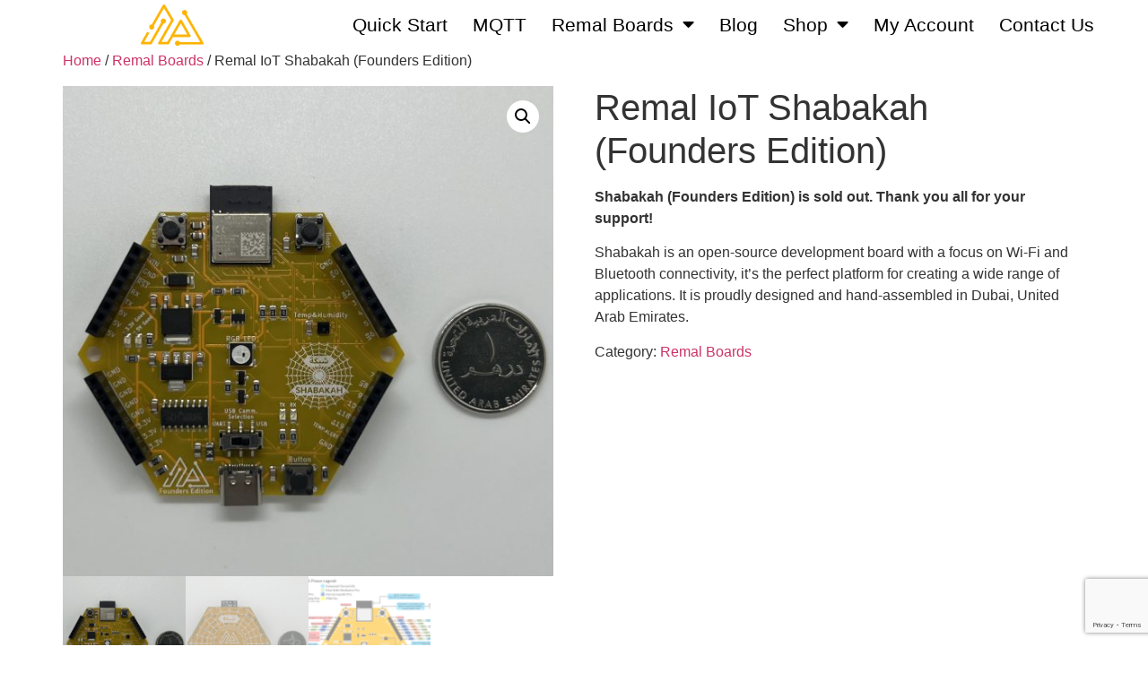

--- FILE ---
content_type: text/html; charset=UTF-8
request_url: https://remal.io/product/shabakah-fe/
body_size: 18816
content:
<!doctype html>
<html lang="en-US">
<head>
	<meta charset="UTF-8">
	<meta name="viewport" content="width=device-width, initial-scale=1">
	<link rel="profile" href="https://gmpg.org/xfn/11">
	<title>Remal IoT Shabakah (Founders Edition) &#8211; Remal | رمال</title>
<meta name='robots' content='max-image-preview:large' />
<link rel='dns-prefetch' href='//www.googletagmanager.com' />
<link rel="alternate" type="application/rss+xml" title="Remal | رمال &raquo; Feed" href="https://remal.io/feed/" />
<link rel="alternate" type="application/rss+xml" title="Remal | رمال &raquo; Comments Feed" href="https://remal.io/comments/feed/" />
<link rel="alternate" type="application/rss+xml" title="Remal | رمال &raquo; Remal IoT Shabakah (Founders Edition) Comments Feed" href="https://remal.io/product/shabakah-fe/feed/" />
<link rel="alternate" title="oEmbed (JSON)" type="application/json+oembed" href="https://remal.io/wp-json/oembed/1.0/embed?url=https%3A%2F%2Fremal.io%2Fproduct%2Fshabakah-fe%2F" />
<link rel="alternate" title="oEmbed (XML)" type="text/xml+oembed" href="https://remal.io/wp-json/oembed/1.0/embed?url=https%3A%2F%2Fremal.io%2Fproduct%2Fshabakah-fe%2F&#038;format=xml" />
<style id='wp-img-auto-sizes-contain-inline-css'>
img:is([sizes=auto i],[sizes^="auto," i]){contain-intrinsic-size:3000px 1500px}
/*# sourceURL=wp-img-auto-sizes-contain-inline-css */
</style>
<style id='wp-emoji-styles-inline-css'>

	img.wp-smiley, img.emoji {
		display: inline !important;
		border: none !important;
		box-shadow: none !important;
		height: 1em !important;
		width: 1em !important;
		margin: 0 0.07em !important;
		vertical-align: -0.1em !important;
		background: none !important;
		padding: 0 !important;
	}
/*# sourceURL=wp-emoji-styles-inline-css */
</style>
<link rel='stylesheet' id='wp-block-library-css' href='https://remal.io/wp-includes/css/dist/block-library/style.min.css?ver=6.9' media='all' />
<style id='global-styles-inline-css'>
:root{--wp--preset--aspect-ratio--square: 1;--wp--preset--aspect-ratio--4-3: 4/3;--wp--preset--aspect-ratio--3-4: 3/4;--wp--preset--aspect-ratio--3-2: 3/2;--wp--preset--aspect-ratio--2-3: 2/3;--wp--preset--aspect-ratio--16-9: 16/9;--wp--preset--aspect-ratio--9-16: 9/16;--wp--preset--color--black: #000000;--wp--preset--color--cyan-bluish-gray: #abb8c3;--wp--preset--color--white: #ffffff;--wp--preset--color--pale-pink: #f78da7;--wp--preset--color--vivid-red: #cf2e2e;--wp--preset--color--luminous-vivid-orange: #ff6900;--wp--preset--color--luminous-vivid-amber: #fcb900;--wp--preset--color--light-green-cyan: #7bdcb5;--wp--preset--color--vivid-green-cyan: #00d084;--wp--preset--color--pale-cyan-blue: #8ed1fc;--wp--preset--color--vivid-cyan-blue: #0693e3;--wp--preset--color--vivid-purple: #9b51e0;--wp--preset--gradient--vivid-cyan-blue-to-vivid-purple: linear-gradient(135deg,rgb(6,147,227) 0%,rgb(155,81,224) 100%);--wp--preset--gradient--light-green-cyan-to-vivid-green-cyan: linear-gradient(135deg,rgb(122,220,180) 0%,rgb(0,208,130) 100%);--wp--preset--gradient--luminous-vivid-amber-to-luminous-vivid-orange: linear-gradient(135deg,rgb(252,185,0) 0%,rgb(255,105,0) 100%);--wp--preset--gradient--luminous-vivid-orange-to-vivid-red: linear-gradient(135deg,rgb(255,105,0) 0%,rgb(207,46,46) 100%);--wp--preset--gradient--very-light-gray-to-cyan-bluish-gray: linear-gradient(135deg,rgb(238,238,238) 0%,rgb(169,184,195) 100%);--wp--preset--gradient--cool-to-warm-spectrum: linear-gradient(135deg,rgb(74,234,220) 0%,rgb(151,120,209) 20%,rgb(207,42,186) 40%,rgb(238,44,130) 60%,rgb(251,105,98) 80%,rgb(254,248,76) 100%);--wp--preset--gradient--blush-light-purple: linear-gradient(135deg,rgb(255,206,236) 0%,rgb(152,150,240) 100%);--wp--preset--gradient--blush-bordeaux: linear-gradient(135deg,rgb(254,205,165) 0%,rgb(254,45,45) 50%,rgb(107,0,62) 100%);--wp--preset--gradient--luminous-dusk: linear-gradient(135deg,rgb(255,203,112) 0%,rgb(199,81,192) 50%,rgb(65,88,208) 100%);--wp--preset--gradient--pale-ocean: linear-gradient(135deg,rgb(255,245,203) 0%,rgb(182,227,212) 50%,rgb(51,167,181) 100%);--wp--preset--gradient--electric-grass: linear-gradient(135deg,rgb(202,248,128) 0%,rgb(113,206,126) 100%);--wp--preset--gradient--midnight: linear-gradient(135deg,rgb(2,3,129) 0%,rgb(40,116,252) 100%);--wp--preset--font-size--small: 13px;--wp--preset--font-size--medium: 20px;--wp--preset--font-size--large: 36px;--wp--preset--font-size--x-large: 42px;--wp--preset--spacing--20: 0.44rem;--wp--preset--spacing--30: 0.67rem;--wp--preset--spacing--40: 1rem;--wp--preset--spacing--50: 1.5rem;--wp--preset--spacing--60: 2.25rem;--wp--preset--spacing--70: 3.38rem;--wp--preset--spacing--80: 5.06rem;--wp--preset--shadow--natural: 6px 6px 9px rgba(0, 0, 0, 0.2);--wp--preset--shadow--deep: 12px 12px 50px rgba(0, 0, 0, 0.4);--wp--preset--shadow--sharp: 6px 6px 0px rgba(0, 0, 0, 0.2);--wp--preset--shadow--outlined: 6px 6px 0px -3px rgb(255, 255, 255), 6px 6px rgb(0, 0, 0);--wp--preset--shadow--crisp: 6px 6px 0px rgb(0, 0, 0);}:root { --wp--style--global--content-size: 800px;--wp--style--global--wide-size: 1200px; }:where(body) { margin: 0; }.wp-site-blocks > .alignleft { float: left; margin-right: 2em; }.wp-site-blocks > .alignright { float: right; margin-left: 2em; }.wp-site-blocks > .aligncenter { justify-content: center; margin-left: auto; margin-right: auto; }:where(.wp-site-blocks) > * { margin-block-start: 24px; margin-block-end: 0; }:where(.wp-site-blocks) > :first-child { margin-block-start: 0; }:where(.wp-site-blocks) > :last-child { margin-block-end: 0; }:root { --wp--style--block-gap: 24px; }:root :where(.is-layout-flow) > :first-child{margin-block-start: 0;}:root :where(.is-layout-flow) > :last-child{margin-block-end: 0;}:root :where(.is-layout-flow) > *{margin-block-start: 24px;margin-block-end: 0;}:root :where(.is-layout-constrained) > :first-child{margin-block-start: 0;}:root :where(.is-layout-constrained) > :last-child{margin-block-end: 0;}:root :where(.is-layout-constrained) > *{margin-block-start: 24px;margin-block-end: 0;}:root :where(.is-layout-flex){gap: 24px;}:root :where(.is-layout-grid){gap: 24px;}.is-layout-flow > .alignleft{float: left;margin-inline-start: 0;margin-inline-end: 2em;}.is-layout-flow > .alignright{float: right;margin-inline-start: 2em;margin-inline-end: 0;}.is-layout-flow > .aligncenter{margin-left: auto !important;margin-right: auto !important;}.is-layout-constrained > .alignleft{float: left;margin-inline-start: 0;margin-inline-end: 2em;}.is-layout-constrained > .alignright{float: right;margin-inline-start: 2em;margin-inline-end: 0;}.is-layout-constrained > .aligncenter{margin-left: auto !important;margin-right: auto !important;}.is-layout-constrained > :where(:not(.alignleft):not(.alignright):not(.alignfull)){max-width: var(--wp--style--global--content-size);margin-left: auto !important;margin-right: auto !important;}.is-layout-constrained > .alignwide{max-width: var(--wp--style--global--wide-size);}body .is-layout-flex{display: flex;}.is-layout-flex{flex-wrap: wrap;align-items: center;}.is-layout-flex > :is(*, div){margin: 0;}body .is-layout-grid{display: grid;}.is-layout-grid > :is(*, div){margin: 0;}body{padding-top: 0px;padding-right: 0px;padding-bottom: 0px;padding-left: 0px;}a:where(:not(.wp-element-button)){text-decoration: underline;}:root :where(.wp-element-button, .wp-block-button__link){background-color: #32373c;border-width: 0;color: #fff;font-family: inherit;font-size: inherit;font-style: inherit;font-weight: inherit;letter-spacing: inherit;line-height: inherit;padding-top: calc(0.667em + 2px);padding-right: calc(1.333em + 2px);padding-bottom: calc(0.667em + 2px);padding-left: calc(1.333em + 2px);text-decoration: none;text-transform: inherit;}.has-black-color{color: var(--wp--preset--color--black) !important;}.has-cyan-bluish-gray-color{color: var(--wp--preset--color--cyan-bluish-gray) !important;}.has-white-color{color: var(--wp--preset--color--white) !important;}.has-pale-pink-color{color: var(--wp--preset--color--pale-pink) !important;}.has-vivid-red-color{color: var(--wp--preset--color--vivid-red) !important;}.has-luminous-vivid-orange-color{color: var(--wp--preset--color--luminous-vivid-orange) !important;}.has-luminous-vivid-amber-color{color: var(--wp--preset--color--luminous-vivid-amber) !important;}.has-light-green-cyan-color{color: var(--wp--preset--color--light-green-cyan) !important;}.has-vivid-green-cyan-color{color: var(--wp--preset--color--vivid-green-cyan) !important;}.has-pale-cyan-blue-color{color: var(--wp--preset--color--pale-cyan-blue) !important;}.has-vivid-cyan-blue-color{color: var(--wp--preset--color--vivid-cyan-blue) !important;}.has-vivid-purple-color{color: var(--wp--preset--color--vivid-purple) !important;}.has-black-background-color{background-color: var(--wp--preset--color--black) !important;}.has-cyan-bluish-gray-background-color{background-color: var(--wp--preset--color--cyan-bluish-gray) !important;}.has-white-background-color{background-color: var(--wp--preset--color--white) !important;}.has-pale-pink-background-color{background-color: var(--wp--preset--color--pale-pink) !important;}.has-vivid-red-background-color{background-color: var(--wp--preset--color--vivid-red) !important;}.has-luminous-vivid-orange-background-color{background-color: var(--wp--preset--color--luminous-vivid-orange) !important;}.has-luminous-vivid-amber-background-color{background-color: var(--wp--preset--color--luminous-vivid-amber) !important;}.has-light-green-cyan-background-color{background-color: var(--wp--preset--color--light-green-cyan) !important;}.has-vivid-green-cyan-background-color{background-color: var(--wp--preset--color--vivid-green-cyan) !important;}.has-pale-cyan-blue-background-color{background-color: var(--wp--preset--color--pale-cyan-blue) !important;}.has-vivid-cyan-blue-background-color{background-color: var(--wp--preset--color--vivid-cyan-blue) !important;}.has-vivid-purple-background-color{background-color: var(--wp--preset--color--vivid-purple) !important;}.has-black-border-color{border-color: var(--wp--preset--color--black) !important;}.has-cyan-bluish-gray-border-color{border-color: var(--wp--preset--color--cyan-bluish-gray) !important;}.has-white-border-color{border-color: var(--wp--preset--color--white) !important;}.has-pale-pink-border-color{border-color: var(--wp--preset--color--pale-pink) !important;}.has-vivid-red-border-color{border-color: var(--wp--preset--color--vivid-red) !important;}.has-luminous-vivid-orange-border-color{border-color: var(--wp--preset--color--luminous-vivid-orange) !important;}.has-luminous-vivid-amber-border-color{border-color: var(--wp--preset--color--luminous-vivid-amber) !important;}.has-light-green-cyan-border-color{border-color: var(--wp--preset--color--light-green-cyan) !important;}.has-vivid-green-cyan-border-color{border-color: var(--wp--preset--color--vivid-green-cyan) !important;}.has-pale-cyan-blue-border-color{border-color: var(--wp--preset--color--pale-cyan-blue) !important;}.has-vivid-cyan-blue-border-color{border-color: var(--wp--preset--color--vivid-cyan-blue) !important;}.has-vivid-purple-border-color{border-color: var(--wp--preset--color--vivid-purple) !important;}.has-vivid-cyan-blue-to-vivid-purple-gradient-background{background: var(--wp--preset--gradient--vivid-cyan-blue-to-vivid-purple) !important;}.has-light-green-cyan-to-vivid-green-cyan-gradient-background{background: var(--wp--preset--gradient--light-green-cyan-to-vivid-green-cyan) !important;}.has-luminous-vivid-amber-to-luminous-vivid-orange-gradient-background{background: var(--wp--preset--gradient--luminous-vivid-amber-to-luminous-vivid-orange) !important;}.has-luminous-vivid-orange-to-vivid-red-gradient-background{background: var(--wp--preset--gradient--luminous-vivid-orange-to-vivid-red) !important;}.has-very-light-gray-to-cyan-bluish-gray-gradient-background{background: var(--wp--preset--gradient--very-light-gray-to-cyan-bluish-gray) !important;}.has-cool-to-warm-spectrum-gradient-background{background: var(--wp--preset--gradient--cool-to-warm-spectrum) !important;}.has-blush-light-purple-gradient-background{background: var(--wp--preset--gradient--blush-light-purple) !important;}.has-blush-bordeaux-gradient-background{background: var(--wp--preset--gradient--blush-bordeaux) !important;}.has-luminous-dusk-gradient-background{background: var(--wp--preset--gradient--luminous-dusk) !important;}.has-pale-ocean-gradient-background{background: var(--wp--preset--gradient--pale-ocean) !important;}.has-electric-grass-gradient-background{background: var(--wp--preset--gradient--electric-grass) !important;}.has-midnight-gradient-background{background: var(--wp--preset--gradient--midnight) !important;}.has-small-font-size{font-size: var(--wp--preset--font-size--small) !important;}.has-medium-font-size{font-size: var(--wp--preset--font-size--medium) !important;}.has-large-font-size{font-size: var(--wp--preset--font-size--large) !important;}.has-x-large-font-size{font-size: var(--wp--preset--font-size--x-large) !important;}
:root :where(.wp-block-pullquote){font-size: 1.5em;line-height: 1.6;}
/*# sourceURL=global-styles-inline-css */
</style>
<link rel='stylesheet' id='wpa-css-css' href='https://remal.io/wp-content/plugins/honeypot/includes/css/wpa.css?ver=2.3.04' media='all' />
<link rel='stylesheet' id='photoswipe-css' href='https://remal.io/wp-content/plugins/woocommerce/assets/css/photoswipe/photoswipe.min.css?ver=10.4.3' media='all' />
<link rel='stylesheet' id='photoswipe-default-skin-css' href='https://remal.io/wp-content/plugins/woocommerce/assets/css/photoswipe/default-skin/default-skin.min.css?ver=10.4.3' media='all' />
<link rel='stylesheet' id='woocommerce-layout-css' href='https://remal.io/wp-content/plugins/woocommerce/assets/css/woocommerce-layout.css?ver=10.4.3' media='all' />
<link rel='stylesheet' id='woocommerce-smallscreen-css' href='https://remal.io/wp-content/plugins/woocommerce/assets/css/woocommerce-smallscreen.css?ver=10.4.3' media='only screen and (max-width: 768px)' />
<link rel='stylesheet' id='woocommerce-general-css' href='https://remal.io/wp-content/plugins/woocommerce/assets/css/woocommerce.css?ver=10.4.3' media='all' />
<style id='woocommerce-inline-inline-css'>
.woocommerce form .form-row .required { visibility: visible; }
/*# sourceURL=woocommerce-inline-inline-css */
</style>
<link rel='stylesheet' id='parent-theme-css' href='https://remal.io/wp-content/themes/hello-elementor/style.css?ver=6.9' media='all' />
<link rel='stylesheet' id='child-theme-css' href='https://remal.io/wp-content/themes/hello-elementor-child/style.css?ver=6.9' media='all' />
<link rel='stylesheet' id='hello-elementor-css' href='https://remal.io/wp-content/themes/hello-elementor/assets/css/reset.css?ver=3.4.5' media='all' />
<link rel='stylesheet' id='hello-elementor-theme-style-css' href='https://remal.io/wp-content/themes/hello-elementor/assets/css/theme.css?ver=3.4.5' media='all' />
<link rel='stylesheet' id='hello-elementor-header-footer-css' href='https://remal.io/wp-content/themes/hello-elementor/assets/css/header-footer.css?ver=3.4.5' media='all' />
<link rel='stylesheet' id='elementor-frontend-css' href='https://remal.io/wp-content/plugins/elementor/assets/css/frontend.min.css?ver=3.34.0' media='all' />
<style id='elementor-frontend-inline-css'>
.elementor-kit-37{--e-global-color-primary:#000000;--e-global-color-secondary:#54595F;--e-global-color-text:#000000;--e-global-color-accent:#61CE70;--e-global-color-2d1836d:#FDB302;--e-global-typography-primary-font-family:"Dubai-Regular";--e-global-typography-primary-font-weight:600;--e-global-typography-secondary-font-family:"Dubai-Regular";--e-global-typography-secondary-font-weight:400;--e-global-typography-text-font-family:"Dubai-Regular";--e-global-typography-text-font-weight:400;--e-global-typography-accent-font-family:"Dubai-Regular";--e-global-typography-accent-font-weight:500;}.elementor-kit-37 e-page-transition{background-color:#FFBC7D;}.elementor-section.elementor-section-boxed > .elementor-container{max-width:1140px;}.e-con{--container-max-width:1140px;}.elementor-widget:not(:last-child){margin-block-end:20px;}.elementor-element{--widgets-spacing:20px 20px;--widgets-spacing-row:20px;--widgets-spacing-column:20px;}{}h1.entry-title{display:var(--page-title-display);}.site-header{padding-inline-end:0px;padding-inline-start:0px;}.site-header .site-branding .site-logo img{width:70px;max-width:70px;}@media(max-width:1024px){.elementor-section.elementor-section-boxed > .elementor-container{max-width:1024px;}.e-con{--container-max-width:1024px;}}@media(max-width:767px){.elementor-section.elementor-section-boxed > .elementor-container{max-width:767px;}.e-con{--container-max-width:767px;}}/* Start Custom Fonts CSS */@font-face {
	font-family: 'Dubai-Regular';
	font-style: normal;
	font-weight: normal;
	font-display: auto;
	src: url('https://remal.io/wp-content/uploads/2021/09/Dubai-Regular.ttf') format('truetype');
}
/* End Custom Fonts CSS */
.elementor-3939 .elementor-element.elementor-element-12f9a4d{text-align:center;}.elementor-3939 .elementor-element.elementor-element-12f9a4d img{max-width:20%;}.elementor-bc-flex-widget .elementor-3939 .elementor-element.elementor-element-ea0738b.elementor-column .elementor-widget-wrap{align-items:center;}.elementor-3939 .elementor-element.elementor-element-ea0738b.elementor-column.elementor-element[data-element_type="column"] > .elementor-widget-wrap.elementor-element-populated{align-content:center;align-items:center;}.elementor-3939 .elementor-element.elementor-element-53b7d8f1{width:auto;max-width:auto;--e-nav-menu-horizontal-menu-item-margin:calc( 20px / 2 );}.elementor-3939 .elementor-element.elementor-element-53b7d8f1 .elementor-menu-toggle{margin:0 auto;background-color:#FFFFFF00;border-width:0px;border-radius:0px;}.elementor-3939 .elementor-element.elementor-element-53b7d8f1 .elementor-nav-menu .elementor-item{font-family:"Dubai-Light", Sans-serif;font-size:21px;font-weight:normal;text-transform:capitalize;font-style:normal;text-decoration:none;line-height:24px;letter-spacing:0px;}.elementor-3939 .elementor-element.elementor-element-53b7d8f1 .elementor-nav-menu--main .elementor-item{color:#000000;fill:#000000;padding-left:4px;padding-right:4px;padding-top:4px;padding-bottom:4px;}.elementor-3939 .elementor-element.elementor-element-53b7d8f1 .elementor-nav-menu--main .elementor-item:hover,
					.elementor-3939 .elementor-element.elementor-element-53b7d8f1 .elementor-nav-menu--main .elementor-item.elementor-item-active,
					.elementor-3939 .elementor-element.elementor-element-53b7d8f1 .elementor-nav-menu--main .elementor-item.highlighted,
					.elementor-3939 .elementor-element.elementor-element-53b7d8f1 .elementor-nav-menu--main .elementor-item:focus{color:var( --e-global-color-primary );}.elementor-3939 .elementor-element.elementor-element-53b7d8f1 .elementor-nav-menu--main:not(.e--pointer-framed) .elementor-item:before,
					.elementor-3939 .elementor-element.elementor-element-53b7d8f1 .elementor-nav-menu--main:not(.e--pointer-framed) .elementor-item:after{background-color:var( --e-global-color-2d1836d );}.elementor-3939 .elementor-element.elementor-element-53b7d8f1 .e--pointer-framed .elementor-item:before,
					.elementor-3939 .elementor-element.elementor-element-53b7d8f1 .e--pointer-framed .elementor-item:after{border-color:var( --e-global-color-2d1836d );}.elementor-3939 .elementor-element.elementor-element-53b7d8f1 .elementor-nav-menu--main .elementor-item.elementor-item-active{color:#000000;}.elementor-3939 .elementor-element.elementor-element-53b7d8f1 .elementor-nav-menu--main:not(.e--pointer-framed) .elementor-item.elementor-item-active:before,
					.elementor-3939 .elementor-element.elementor-element-53b7d8f1 .elementor-nav-menu--main:not(.e--pointer-framed) .elementor-item.elementor-item-active:after{background-color:#F8F3EF;}.elementor-3939 .elementor-element.elementor-element-53b7d8f1 .e--pointer-framed .elementor-item.elementor-item-active:before,
					.elementor-3939 .elementor-element.elementor-element-53b7d8f1 .e--pointer-framed .elementor-item.elementor-item-active:after{border-color:#F8F3EF;}.elementor-3939 .elementor-element.elementor-element-53b7d8f1 .elementor-nav-menu--main:not(.elementor-nav-menu--layout-horizontal) .elementor-nav-menu > li:not(:last-child){margin-bottom:20px;}.elementor-3939 .elementor-element.elementor-element-53b7d8f1 .elementor-item:before{border-radius:0px;}.elementor-3939 .elementor-element.elementor-element-53b7d8f1 .e--animation-shutter-in-horizontal .elementor-item:before{border-radius:0px 0px 0 0;}.elementor-3939 .elementor-element.elementor-element-53b7d8f1 .e--animation-shutter-in-horizontal .elementor-item:after{border-radius:0 0 0px 0px;}.elementor-3939 .elementor-element.elementor-element-53b7d8f1 .e--animation-shutter-in-vertical .elementor-item:before{border-radius:0 0px 0px 0;}.elementor-3939 .elementor-element.elementor-element-53b7d8f1 .e--animation-shutter-in-vertical .elementor-item:after{border-radius:0px 0 0 0px;}.elementor-3939 .elementor-element.elementor-element-53b7d8f1 .elementor-nav-menu--dropdown a, .elementor-3939 .elementor-element.elementor-element-53b7d8f1 .elementor-menu-toggle{color:var( --e-global-color-primary );fill:var( --e-global-color-primary );}.elementor-3939 .elementor-element.elementor-element-53b7d8f1 .elementor-nav-menu--dropdown{background-color:#FFFFFF;}.elementor-3939 .elementor-element.elementor-element-53b7d8f1 .elementor-nav-menu--dropdown a:hover,
					.elementor-3939 .elementor-element.elementor-element-53b7d8f1 .elementor-nav-menu--dropdown a:focus,
					.elementor-3939 .elementor-element.elementor-element-53b7d8f1 .elementor-nav-menu--dropdown a.elementor-item-active,
					.elementor-3939 .elementor-element.elementor-element-53b7d8f1 .elementor-nav-menu--dropdown a.highlighted,
					.elementor-3939 .elementor-element.elementor-element-53b7d8f1 .elementor-menu-toggle:hover,
					.elementor-3939 .elementor-element.elementor-element-53b7d8f1 .elementor-menu-toggle:focus{color:var( --e-global-color-primary );}.elementor-3939 .elementor-element.elementor-element-53b7d8f1 .elementor-nav-menu--dropdown a:hover,
					.elementor-3939 .elementor-element.elementor-element-53b7d8f1 .elementor-nav-menu--dropdown a:focus,
					.elementor-3939 .elementor-element.elementor-element-53b7d8f1 .elementor-nav-menu--dropdown a.elementor-item-active,
					.elementor-3939 .elementor-element.elementor-element-53b7d8f1 .elementor-nav-menu--dropdown a.highlighted{background-color:var( --e-global-color-2d1836d );}.elementor-3939 .elementor-element.elementor-element-53b7d8f1 .elementor-nav-menu--dropdown .elementor-item, .elementor-3939 .elementor-element.elementor-element-53b7d8f1 .elementor-nav-menu--dropdown  .elementor-sub-item{font-family:"Dubai-Light", Sans-serif;font-size:20px;font-weight:normal;text-transform:capitalize;font-style:normal;text-decoration:none;}.elementor-3939 .elementor-element.elementor-element-53b7d8f1 div.elementor-menu-toggle{color:#000000;}.elementor-3939 .elementor-element.elementor-element-53b7d8f1 div.elementor-menu-toggle svg{fill:#000000;}.elementor-3939 .elementor-element.elementor-element-53b7d8f1 div.elementor-menu-toggle:hover, .elementor-3939 .elementor-element.elementor-element-53b7d8f1 div.elementor-menu-toggle:focus{color:#000000;}.elementor-3939 .elementor-element.elementor-element-53b7d8f1 div.elementor-menu-toggle:hover svg, .elementor-3939 .elementor-element.elementor-element-53b7d8f1 div.elementor-menu-toggle:focus svg{fill:#000000;}.elementor-theme-builder-content-area{height:400px;}.elementor-location-header:before, .elementor-location-footer:before{content:"";display:table;clear:both;}@media(max-width:1024px){.elementor-3939 .elementor-element.elementor-element-12f9a4d{text-align:start;}.elementor-3939 .elementor-element.elementor-element-12f9a4d img{max-width:20%;}.elementor-bc-flex-widget .elementor-3939 .elementor-element.elementor-element-ea0738b.elementor-column .elementor-widget-wrap{align-items:center;}.elementor-3939 .elementor-element.elementor-element-ea0738b.elementor-column.elementor-element[data-element_type="column"] > .elementor-widget-wrap.elementor-element-populated{align-content:center;align-items:center;}.elementor-3939 .elementor-element.elementor-element-ea0738b.elementor-column > .elementor-widget-wrap{justify-content:flex-end;}.elementor-3939 .elementor-element.elementor-element-53b7d8f1 .elementor-nav-menu--main > .elementor-nav-menu > li > .elementor-nav-menu--dropdown, .elementor-3939 .elementor-element.elementor-element-53b7d8f1 .elementor-nav-menu__container.elementor-nav-menu--dropdown{margin-top:10px !important;}.elementor-3939 .elementor-element.elementor-element-53b7d8f1 .elementor-menu-toggle{border-width:1px;border-radius:0px;}}@media(max-width:767px){.elementor-3939 .elementor-element.elementor-element-7782860{width:50%;}.elementor-3939 .elementor-element.elementor-element-12f9a4d{text-align:start;}.elementor-3939 .elementor-element.elementor-element-12f9a4d img{max-width:30%;}.elementor-3939 .elementor-element.elementor-element-ea0738b{width:50%;}.elementor-3939 .elementor-element.elementor-element-ea0738b.elementor-column > .elementor-widget-wrap{justify-content:flex-end;}.elementor-3939 .elementor-element.elementor-element-53b7d8f1 .elementor-nav-menu--main > .elementor-nav-menu > li > .elementor-nav-menu--dropdown, .elementor-3939 .elementor-element.elementor-element-53b7d8f1 .elementor-nav-menu__container.elementor-nav-menu--dropdown{margin-top:0px !important;}}@media(min-width:768px){.elementor-3939 .elementor-element.elementor-element-7782860{width:30%;}.elementor-3939 .elementor-element.elementor-element-ea0738b{width:70%;}}@media(max-width:1024px) and (min-width:768px){.elementor-3939 .elementor-element.elementor-element-7782860{width:50%;}.elementor-3939 .elementor-element.elementor-element-ea0738b{width:50%;}}
/*# sourceURL=elementor-frontend-inline-css */
</style>
<link rel='stylesheet' id='widget-image-css' href='https://remal.io/wp-content/plugins/elementor/assets/css/widget-image.min.css?ver=3.34.0' media='all' />
<link rel='stylesheet' id='widget-nav-menu-css' href='https://remal.io/wp-content/plugins/elementor-pro/assets/css/widget-nav-menu.min.css?ver=3.34.0' media='all' />
<link rel='stylesheet' id='elementor-icons-css' href='https://remal.io/wp-content/plugins/elementor/assets/lib/eicons/css/elementor-icons.min.css?ver=5.45.0' media='all' />
<link rel='stylesheet' id='elementor-icons-shared-0-css' href='https://remal.io/wp-content/plugins/elementor/assets/lib/font-awesome/css/fontawesome.min.css?ver=5.15.3' media='all' />
<link rel='stylesheet' id='elementor-icons-fa-solid-css' href='https://remal.io/wp-content/plugins/elementor/assets/lib/font-awesome/css/solid.min.css?ver=5.15.3' media='all' />
<script src="https://remal.io/wp-includes/js/jquery/jquery.min.js?ver=3.7.1" id="jquery-core-js"></script>
<script src="https://remal.io/wp-includes/js/jquery/jquery-migrate.min.js?ver=3.4.1" id="jquery-migrate-js"></script>
<script src="https://remal.io/wp-content/plugins/woocommerce/assets/js/jquery-blockui/jquery.blockUI.min.js?ver=2.7.0-wc.10.4.3" id="wc-jquery-blockui-js" defer data-wp-strategy="defer"></script>
<script id="wc-add-to-cart-js-extra">
var wc_add_to_cart_params = {"ajax_url":"/wp-admin/admin-ajax.php","wc_ajax_url":"/?wc-ajax=%%endpoint%%","i18n_view_cart":"View cart","cart_url":"https://remal.io/cart/","is_cart":"","cart_redirect_after_add":"no"};
//# sourceURL=wc-add-to-cart-js-extra
</script>
<script src="https://remal.io/wp-content/plugins/woocommerce/assets/js/frontend/add-to-cart.min.js?ver=10.4.3" id="wc-add-to-cart-js" defer data-wp-strategy="defer"></script>
<script src="https://remal.io/wp-content/plugins/woocommerce/assets/js/zoom/jquery.zoom.min.js?ver=1.7.21-wc.10.4.3" id="wc-zoom-js" defer data-wp-strategy="defer"></script>
<script src="https://remal.io/wp-content/plugins/woocommerce/assets/js/flexslider/jquery.flexslider.min.js?ver=2.7.2-wc.10.4.3" id="wc-flexslider-js" defer data-wp-strategy="defer"></script>
<script src="https://remal.io/wp-content/plugins/woocommerce/assets/js/photoswipe/photoswipe.min.js?ver=4.1.1-wc.10.4.3" id="wc-photoswipe-js" defer data-wp-strategy="defer"></script>
<script src="https://remal.io/wp-content/plugins/woocommerce/assets/js/photoswipe/photoswipe-ui-default.min.js?ver=4.1.1-wc.10.4.3" id="wc-photoswipe-ui-default-js" defer data-wp-strategy="defer"></script>
<script id="wc-single-product-js-extra">
var wc_single_product_params = {"i18n_required_rating_text":"Please select a rating","i18n_rating_options":["1 of 5 stars","2 of 5 stars","3 of 5 stars","4 of 5 stars","5 of 5 stars"],"i18n_product_gallery_trigger_text":"View full-screen image gallery","review_rating_required":"yes","flexslider":{"rtl":false,"animation":"slide","smoothHeight":true,"directionNav":false,"controlNav":"thumbnails","slideshow":false,"animationSpeed":500,"animationLoop":false,"allowOneSlide":false},"zoom_enabled":"1","zoom_options":[],"photoswipe_enabled":"1","photoswipe_options":{"shareEl":false,"closeOnScroll":false,"history":false,"hideAnimationDuration":0,"showAnimationDuration":0},"flexslider_enabled":"1"};
//# sourceURL=wc-single-product-js-extra
</script>
<script src="https://remal.io/wp-content/plugins/woocommerce/assets/js/frontend/single-product.min.js?ver=10.4.3" id="wc-single-product-js" defer data-wp-strategy="defer"></script>
<script src="https://remal.io/wp-content/plugins/woocommerce/assets/js/js-cookie/js.cookie.min.js?ver=2.1.4-wc.10.4.3" id="wc-js-cookie-js" defer data-wp-strategy="defer"></script>
<script id="woocommerce-js-extra">
var woocommerce_params = {"ajax_url":"/wp-admin/admin-ajax.php","wc_ajax_url":"/?wc-ajax=%%endpoint%%","i18n_password_show":"Show password","i18n_password_hide":"Hide password"};
//# sourceURL=woocommerce-js-extra
</script>
<script src="https://remal.io/wp-content/plugins/woocommerce/assets/js/frontend/woocommerce.min.js?ver=10.4.3" id="woocommerce-js" defer data-wp-strategy="defer"></script>

<!-- Google tag (gtag.js) snippet added by Site Kit -->
<!-- Google Analytics snippet added by Site Kit -->
<script src="https://www.googletagmanager.com/gtag/js?id=GT-MK9LHVG" id="google_gtagjs-js" async></script>
<script id="google_gtagjs-js-after">
window.dataLayer = window.dataLayer || [];function gtag(){dataLayer.push(arguments);}
gtag("set","linker",{"domains":["remal.io"]});
gtag("js", new Date());
gtag("set", "developer_id.dZTNiMT", true);
gtag("config", "GT-MK9LHVG");
//# sourceURL=google_gtagjs-js-after
</script>
<link rel="https://api.w.org/" href="https://remal.io/wp-json/" /><link rel="alternate" title="JSON" type="application/json" href="https://remal.io/wp-json/wp/v2/product/5520" /><link rel="EditURI" type="application/rsd+xml" title="RSD" href="https://remal.io/xmlrpc.php?rsd" />
<link rel="canonical" href="https://remal.io/product/shabakah-fe/" />
<link rel='shortlink' href='https://remal.io/?p=5520' />
<meta name="generator" content="Site Kit by Google 1.168.0" /><meta name="description" content="Shabakah (Founders Edition) is sold out. Thank you all for your support!

Shabakah is an open-source development board with a focus on Wi-Fi and Bluetooth connectivity, it&#039;s the perfect platform for creating a wide range of applications. It is proudly designed and hand-assembled in Dubai, United Arab Emirates.">
	<noscript><style>.woocommerce-product-gallery{ opacity: 1 !important; }</style></noscript>
	<meta name="generator" content="Elementor 3.34.0; features: additional_custom_breakpoints; settings: css_print_method-internal, google_font-enabled, font_display-auto">
			<style>
				.e-con.e-parent:nth-of-type(n+4):not(.e-lazyloaded):not(.e-no-lazyload),
				.e-con.e-parent:nth-of-type(n+4):not(.e-lazyloaded):not(.e-no-lazyload) * {
					background-image: none !important;
				}
				@media screen and (max-height: 1024px) {
					.e-con.e-parent:nth-of-type(n+3):not(.e-lazyloaded):not(.e-no-lazyload),
					.e-con.e-parent:nth-of-type(n+3):not(.e-lazyloaded):not(.e-no-lazyload) * {
						background-image: none !important;
					}
				}
				@media screen and (max-height: 640px) {
					.e-con.e-parent:nth-of-type(n+2):not(.e-lazyloaded):not(.e-no-lazyload),
					.e-con.e-parent:nth-of-type(n+2):not(.e-lazyloaded):not(.e-no-lazyload) * {
						background-image: none !important;
					}
				}
			</style>
			<link rel="icon" href="https://remal.io/wp-content/uploads/2022/07/Remal_Logo_NoText_v5_Favicon-100x100.png" sizes="32x32" />
<link rel="icon" href="https://remal.io/wp-content/uploads/2022/07/Remal_Logo_NoText_v5_Favicon-300x300.png" sizes="192x192" />
<link rel="apple-touch-icon" href="https://remal.io/wp-content/uploads/2022/07/Remal_Logo_NoText_v5_Favicon-300x300.png" />
<meta name="msapplication-TileImage" content="https://remal.io/wp-content/uploads/2022/07/Remal_Logo_NoText_v5_Favicon-300x300.png" />
</head>
<body class="wp-singular product-template-default single single-product postid-5520 wp-custom-logo wp-embed-responsive wp-theme-hello-elementor wp-child-theme-hello-elementor-child theme-hello-elementor woocommerce woocommerce-page woocommerce-no-js hello-elementor-default elementor-default elementor-kit-37">


<a class="skip-link screen-reader-text" href="#content">Skip to content</a>

		<header data-elementor-type="header" data-elementor-id="3939" class="elementor elementor-3939 elementor-location-header" data-elementor-post-type="elementor_library">
					<section class="elementor-section elementor-top-section elementor-element elementor-element-d467e45 elementor-section-full_width elementor-section-height-default elementor-section-height-default" data-id="d467e45" data-element_type="section">
						<div class="elementor-container elementor-column-gap-narrow">
					<div class="elementor-column elementor-col-50 elementor-top-column elementor-element elementor-element-7782860" data-id="7782860" data-element_type="column">
			<div class="elementor-widget-wrap elementor-element-populated">
						<div class="elementor-element elementor-element-12f9a4d elementor-widget elementor-widget-theme-site-logo elementor-widget-image" data-id="12f9a4d" data-element_type="widget" data-widget_type="theme-site-logo.default">
				<div class="elementor-widget-container">
											<a href="https://remal.io">
			<img fetchpriority="high" width="350" height="229" src="https://remal.io/wp-content/uploads/2021/08/Remal_Logo_NoText_350x229_v5.png" class="attachment-full size-full wp-image-3937" alt="" srcset="https://remal.io/wp-content/uploads/2021/08/Remal_Logo_NoText_350x229_v5.png 350w, https://remal.io/wp-content/uploads/2021/08/Remal_Logo_NoText_350x229_v5-300x196.png 300w" sizes="(max-width: 350px) 100vw, 350px" />				</a>
											</div>
				</div>
					</div>
		</div>
				<div class="elementor-column elementor-col-50 elementor-top-column elementor-element elementor-element-ea0738b" data-id="ea0738b" data-element_type="column">
			<div class="elementor-widget-wrap elementor-element-populated">
						<div class="elementor-element elementor-element-53b7d8f1 elementor-nav-menu--stretch elementor-widget__width-auto elementor-nav-menu__text-align-center elementor-nav-menu__align-center elementor-nav-menu--dropdown-tablet elementor-nav-menu--toggle elementor-nav-menu--burger elementor-widget elementor-widget-nav-menu" data-id="53b7d8f1" data-element_type="widget" data-settings="{&quot;full_width&quot;:&quot;stretch&quot;,&quot;layout&quot;:&quot;horizontal&quot;,&quot;submenu_icon&quot;:{&quot;value&quot;:&quot;&lt;i class=\&quot;fas fa-caret-down\&quot; aria-hidden=\&quot;true\&quot;&gt;&lt;\/i&gt;&quot;,&quot;library&quot;:&quot;fa-solid&quot;},&quot;toggle&quot;:&quot;burger&quot;}" data-widget_type="nav-menu.default">
				<div class="elementor-widget-container">
								<nav aria-label="Menu" class="elementor-nav-menu--main elementor-nav-menu__container elementor-nav-menu--layout-horizontal e--pointer-background e--animation-grow">
				<ul id="menu-1-53b7d8f1" class="elementor-nav-menu"><li class="menu-item menu-item-type-post_type menu-item-object-page menu-item-7180"><a href="https://remal.io/quick-start/" class="elementor-item">Quick Start</a></li>
<li class="menu-item menu-item-type-custom menu-item-object-custom menu-item-8160"><a href="https://mqtt.remal.io/" class="elementor-item">MQTT</a></li>
<li class="menu-item menu-item-type-custom menu-item-object-custom menu-item-has-children menu-item-2803"><a href="#" class="elementor-item elementor-item-anchor">Remal Boards</a>
<ul class="sub-menu elementor-nav-menu--dropdown">
	<li class="menu-item menu-item-type-post_type menu-item-object-page menu-item-4519"><a href="https://remal.io/latest/shabakah/" class="elementor-sub-item">Shabakah</a></li>
	<li class="menu-item menu-item-type-post_type menu-item-object-page menu-item-4520"><a href="https://remal.io/latest/atlas/" class="elementor-sub-item">Atlas</a></li>
	<li class="menu-item menu-item-type-post_type menu-item-object-page menu-item-4521"><a href="https://remal.io/latest/nabd/" class="elementor-sub-item">Nabd</a></li>
</ul>
</li>
<li class="menu-item menu-item-type-post_type menu-item-object-page menu-item-4063"><a href="https://remal.io/blog/" class="elementor-item">Blog</a></li>
<li class="menu-item menu-item-type-post_type menu-item-object-page menu-item-has-children current_page_parent menu-item-5268"><a href="https://remal.io/shop/" class="elementor-item">Shop</a>
<ul class="sub-menu elementor-nav-menu--dropdown">
	<li class="menu-item menu-item-type-post_type menu-item-object-page menu-item-5217"><a href="https://remal.io/cart/" class="elementor-sub-item">Cart</a></li>
</ul>
</li>
<li class="menu-item menu-item-type-post_type menu-item-object-page menu-item-5216"><a href="https://remal.io/my-account/" class="elementor-item">My Account</a></li>
<li class="menu-item menu-item-type-post_type menu-item-object-page menu-item-68"><a href="https://remal.io/contact-us/" class="elementor-item">Contact Us</a></li>
</ul>			</nav>
					<div class="elementor-menu-toggle" role="button" tabindex="0" aria-label="Menu Toggle" aria-expanded="false">
			<i aria-hidden="true" role="presentation" class="elementor-menu-toggle__icon--open eicon-menu-bar"></i><i aria-hidden="true" role="presentation" class="elementor-menu-toggle__icon--close eicon-close"></i>		</div>
					<nav class="elementor-nav-menu--dropdown elementor-nav-menu__container" aria-hidden="true">
				<ul id="menu-2-53b7d8f1" class="elementor-nav-menu"><li class="menu-item menu-item-type-post_type menu-item-object-page menu-item-7180"><a href="https://remal.io/quick-start/" class="elementor-item" tabindex="-1">Quick Start</a></li>
<li class="menu-item menu-item-type-custom menu-item-object-custom menu-item-8160"><a href="https://mqtt.remal.io/" class="elementor-item" tabindex="-1">MQTT</a></li>
<li class="menu-item menu-item-type-custom menu-item-object-custom menu-item-has-children menu-item-2803"><a href="#" class="elementor-item elementor-item-anchor" tabindex="-1">Remal Boards</a>
<ul class="sub-menu elementor-nav-menu--dropdown">
	<li class="menu-item menu-item-type-post_type menu-item-object-page menu-item-4519"><a href="https://remal.io/latest/shabakah/" class="elementor-sub-item" tabindex="-1">Shabakah</a></li>
	<li class="menu-item menu-item-type-post_type menu-item-object-page menu-item-4520"><a href="https://remal.io/latest/atlas/" class="elementor-sub-item" tabindex="-1">Atlas</a></li>
	<li class="menu-item menu-item-type-post_type menu-item-object-page menu-item-4521"><a href="https://remal.io/latest/nabd/" class="elementor-sub-item" tabindex="-1">Nabd</a></li>
</ul>
</li>
<li class="menu-item menu-item-type-post_type menu-item-object-page menu-item-4063"><a href="https://remal.io/blog/" class="elementor-item" tabindex="-1">Blog</a></li>
<li class="menu-item menu-item-type-post_type menu-item-object-page menu-item-has-children current_page_parent menu-item-5268"><a href="https://remal.io/shop/" class="elementor-item" tabindex="-1">Shop</a>
<ul class="sub-menu elementor-nav-menu--dropdown">
	<li class="menu-item menu-item-type-post_type menu-item-object-page menu-item-5217"><a href="https://remal.io/cart/" class="elementor-sub-item" tabindex="-1">Cart</a></li>
</ul>
</li>
<li class="menu-item menu-item-type-post_type menu-item-object-page menu-item-5216"><a href="https://remal.io/my-account/" class="elementor-item" tabindex="-1">My Account</a></li>
<li class="menu-item menu-item-type-post_type menu-item-object-page menu-item-68"><a href="https://remal.io/contact-us/" class="elementor-item" tabindex="-1">Contact Us</a></li>
</ul>			</nav>
						</div>
				</div>
					</div>
		</div>
					</div>
		</section>
				</header>
		
	<div id="primary" class="content-area"><main id="main" class="site-main" role="main"><nav class="woocommerce-breadcrumb" aria-label="Breadcrumb"><a href="https://remal.io">Home</a>&nbsp;&#47;&nbsp;<a href="https://remal.io/product-category/remal-boards/">Remal Boards</a>&nbsp;&#47;&nbsp;Remal IoT Shabakah (Founders Edition)</nav>
					
			<div class="woocommerce-notices-wrapper"></div><div id="product-5520" class="product type-product post-5520 status-publish first outofstock product_cat-remal-boards has-post-thumbnail shipping-taxable product-type-simple">

	<div class="woocommerce-product-gallery woocommerce-product-gallery--with-images woocommerce-product-gallery--columns-4 images" data-columns="4" style="opacity: 0; transition: opacity .25s ease-in-out;">
	<div class="woocommerce-product-gallery__wrapper">
		<div data-thumb="https://remal.io/wp-content/uploads/2022/11/Shabakah_v3.1_Built_1_Front-100x100.jpg" data-thumb-alt="Remal IoT Shabakah (Founders Edition)" data-thumb-srcset="https://remal.io/wp-content/uploads/2022/11/Shabakah_v3.1_Built_1_Front-100x100.jpg 100w, https://remal.io/wp-content/uploads/2022/11/Shabakah_v3.1_Built_1_Front-300x300.jpg 300w, https://remal.io/wp-content/uploads/2022/11/Shabakah_v3.1_Built_1_Front-600x600.jpg 600w, https://remal.io/wp-content/uploads/2022/11/Shabakah_v3.1_Built_1_Front-1024x1024.jpg 1024w, https://remal.io/wp-content/uploads/2022/11/Shabakah_v3.1_Built_1_Front-150x150.jpg 150w, https://remal.io/wp-content/uploads/2022/11/Shabakah_v3.1_Built_1_Front-768x768.jpg 768w, https://remal.io/wp-content/uploads/2022/11/Shabakah_v3.1_Built_1_Front-1536x1536.jpg 1536w, https://remal.io/wp-content/uploads/2022/11/Shabakah_v3.1_Built_1_Front.jpg 1902w"  data-thumb-sizes="(max-width: 100px) 100vw, 100px" class="woocommerce-product-gallery__image"><a href="https://remal.io/wp-content/uploads/2022/11/Shabakah_v3.1_Built_1_Front.jpg"><img width="600" height="600" src="https://remal.io/wp-content/uploads/2022/11/Shabakah_v3.1_Built_1_Front-600x600.jpg" class="wp-post-image" alt="Remal IoT Shabakah (Founders Edition)" data-caption="" data-src="https://remal.io/wp-content/uploads/2022/11/Shabakah_v3.1_Built_1_Front.jpg" data-large_image="https://remal.io/wp-content/uploads/2022/11/Shabakah_v3.1_Built_1_Front.jpg" data-large_image_width="1902" data-large_image_height="1902" decoding="async" srcset="https://remal.io/wp-content/uploads/2022/11/Shabakah_v3.1_Built_1_Front-600x600.jpg 600w, https://remal.io/wp-content/uploads/2022/11/Shabakah_v3.1_Built_1_Front-300x300.jpg 300w, https://remal.io/wp-content/uploads/2022/11/Shabakah_v3.1_Built_1_Front-100x100.jpg 100w, https://remal.io/wp-content/uploads/2022/11/Shabakah_v3.1_Built_1_Front-1024x1024.jpg 1024w, https://remal.io/wp-content/uploads/2022/11/Shabakah_v3.1_Built_1_Front-150x150.jpg 150w, https://remal.io/wp-content/uploads/2022/11/Shabakah_v3.1_Built_1_Front-768x768.jpg 768w, https://remal.io/wp-content/uploads/2022/11/Shabakah_v3.1_Built_1_Front-1536x1536.jpg 1536w, https://remal.io/wp-content/uploads/2022/11/Shabakah_v3.1_Built_1_Front.jpg 1902w" sizes="(max-width: 600px) 100vw, 600px" /></a></div><div data-thumb="https://remal.io/wp-content/uploads/2022/11/Shabakah_v3.1_Built_2_Back-100x100.jpg" data-thumb-alt="Remal IoT Shabakah (Founders Edition) - Image 2" data-thumb-srcset="https://remal.io/wp-content/uploads/2022/11/Shabakah_v3.1_Built_2_Back-100x100.jpg 100w, https://remal.io/wp-content/uploads/2022/11/Shabakah_v3.1_Built_2_Back-300x300.jpg 300w, https://remal.io/wp-content/uploads/2022/11/Shabakah_v3.1_Built_2_Back-600x600.jpg 600w, https://remal.io/wp-content/uploads/2022/11/Shabakah_v3.1_Built_2_Back-1024x1024.jpg 1024w, https://remal.io/wp-content/uploads/2022/11/Shabakah_v3.1_Built_2_Back-150x150.jpg 150w, https://remal.io/wp-content/uploads/2022/11/Shabakah_v3.1_Built_2_Back-768x768.jpg 768w, https://remal.io/wp-content/uploads/2022/11/Shabakah_v3.1_Built_2_Back-1536x1536.jpg 1536w, https://remal.io/wp-content/uploads/2022/11/Shabakah_v3.1_Built_2_Back.jpg 1902w"  data-thumb-sizes="(max-width: 100px) 100vw, 100px" class="woocommerce-product-gallery__image"><a href="https://remal.io/wp-content/uploads/2022/11/Shabakah_v3.1_Built_2_Back.jpg"><img width="600" height="600" src="https://remal.io/wp-content/uploads/2022/11/Shabakah_v3.1_Built_2_Back-600x600.jpg" class="" alt="Remal IoT Shabakah (Founders Edition) - Image 2" data-caption="" data-src="https://remal.io/wp-content/uploads/2022/11/Shabakah_v3.1_Built_2_Back.jpg" data-large_image="https://remal.io/wp-content/uploads/2022/11/Shabakah_v3.1_Built_2_Back.jpg" data-large_image_width="1902" data-large_image_height="1902" decoding="async" srcset="https://remal.io/wp-content/uploads/2022/11/Shabakah_v3.1_Built_2_Back-600x600.jpg 600w, https://remal.io/wp-content/uploads/2022/11/Shabakah_v3.1_Built_2_Back-300x300.jpg 300w, https://remal.io/wp-content/uploads/2022/11/Shabakah_v3.1_Built_2_Back-100x100.jpg 100w, https://remal.io/wp-content/uploads/2022/11/Shabakah_v3.1_Built_2_Back-1024x1024.jpg 1024w, https://remal.io/wp-content/uploads/2022/11/Shabakah_v3.1_Built_2_Back-150x150.jpg 150w, https://remal.io/wp-content/uploads/2022/11/Shabakah_v3.1_Built_2_Back-768x768.jpg 768w, https://remal.io/wp-content/uploads/2022/11/Shabakah_v3.1_Built_2_Back-1536x1536.jpg 1536w, https://remal.io/wp-content/uploads/2022/11/Shabakah_v3.1_Built_2_Back.jpg 1902w" sizes="(max-width: 600px) 100vw, 600px" /></a></div><div data-thumb="https://remal.io/wp-content/uploads/2022/12/Shabakah_v3.1_Pinout-100x100.png" data-thumb-alt="Remal IoT Shabakah (Founders Edition) - Image 3" data-thumb-srcset="https://remal.io/wp-content/uploads/2022/12/Shabakah_v3.1_Pinout-100x100.png 100w, https://remal.io/wp-content/uploads/2022/12/Shabakah_v3.1_Pinout-150x150.png 150w, https://remal.io/wp-content/uploads/2022/12/Shabakah_v3.1_Pinout-300x300.png 300w"  data-thumb-sizes="(max-width: 100px) 100vw, 100px" class="woocommerce-product-gallery__image"><a href="https://remal.io/wp-content/uploads/2022/12/Shabakah_v3.1_Pinout.png"><img loading="lazy" width="600" height="415" src="https://remal.io/wp-content/uploads/2022/12/Shabakah_v3.1_Pinout-600x415.png" class="" alt="Remal IoT Shabakah (Founders Edition) - Image 3" data-caption="" data-src="https://remal.io/wp-content/uploads/2022/12/Shabakah_v3.1_Pinout.png" data-large_image="https://remal.io/wp-content/uploads/2022/12/Shabakah_v3.1_Pinout.png" data-large_image_width="5011" data-large_image_height="3470" decoding="async" srcset="https://remal.io/wp-content/uploads/2022/12/Shabakah_v3.1_Pinout-600x415.png 600w, https://remal.io/wp-content/uploads/2022/12/Shabakah_v3.1_Pinout-300x208.png 300w, https://remal.io/wp-content/uploads/2022/12/Shabakah_v3.1_Pinout-1024x709.png 1024w, https://remal.io/wp-content/uploads/2022/12/Shabakah_v3.1_Pinout-768x532.png 768w, https://remal.io/wp-content/uploads/2022/12/Shabakah_v3.1_Pinout-1536x1064.png 1536w, https://remal.io/wp-content/uploads/2022/12/Shabakah_v3.1_Pinout-2048x1418.png 2048w" sizes="(max-width: 600px) 100vw, 600px" /></a></div>	</div>
</div>

	<div class="summary entry-summary">
		<h1 class="product_title entry-title">Remal IoT Shabakah (Founders Edition)</h1><p class="price"></p>
<div class="woocommerce-product-details__short-description">
	<p><strong>Shabakah (Founders Edition) is sold out. Thank you all for your support!</strong></p>
<p>Shabakah is an open-source development board with a focus on Wi-Fi and Bluetooth connectivity, it&#8217;s the perfect platform for creating a wide range of applications. It is proudly designed and hand-assembled in Dubai, United Arab Emirates.</p>
</div>
<div class="product_meta">

	
	
	<span class="posted_in">Category: <a href="https://remal.io/product-category/remal-boards/" rel="tag">Remal Boards</a></span>
	
	
</div>
	</div>

	
	<div class="woocommerce-tabs wc-tabs-wrapper">
		<ul class="tabs wc-tabs" role="tablist">
							<li role="presentation" class="description_tab" id="tab-title-description">
					<a href="#tab-description" role="tab" aria-controls="tab-description">
						Description					</a>
				</li>
							<li role="presentation" class="reviews_tab" id="tab-title-reviews">
					<a href="#tab-reviews" role="tab" aria-controls="tab-reviews">
						Reviews (0)					</a>
				</li>
					</ul>
					<div class="woocommerce-Tabs-panel woocommerce-Tabs-panel--description panel entry-content wc-tab" id="tab-description" role="tabpanel" aria-labelledby="tab-title-description">
				
	<h2>Description</h2>

<p>Shabakah is an open-source development board that combines the power of the ESP32-C3 microcontroller with the versatility of Wi-Fi and Bluetooth connectivity. This makes it the ideal platform for developing a wide range of applications, from smart home devices to wearable technology. Shabakah is proudly designed and hand-assembled in Dubai, United Arab Emirates, with a focus on quality and innovation. Whether you are a hobbyist, maker, or professional engineer, Shabakah offers a powerful and flexible platform for your next project. Join the community of makers and innovators and start creating incredible things with Shabakah. Let&#8217;s build something amazing together!</p>
<div class="min-h-[20px] flex flex-col items-start gap-4 whitespace-pre-wrap">
<div class="request-:R3d6:-19 markdown prose break-words dark:prose-invert light">
<p>&nbsp;</p>
<p><em>Get your hands on this limited &#8220;Founders Edition&#8221; Shabakah development board, complete with a cool box, USB-C cable, Remal IoT stickers, and a special note. These Founders Edition boards are only available while supplies last, so don&#8217;t miss out on your chance to own a piece of Remal IoT history!</em></p>
</div>
</div>
<p>&nbsp;</p>
<p>Tech Specs:</p>
<ul>
<li><strong>Arduino IDE Compatible</strong></li>
<li><strong>Microcontroller:</strong> ESP32-C3-MINI (RISC-V single-core)</li>
<li><strong>Operating Voltage:</strong> 3.3V</li>
<li><strong>Clock Speed:</strong> up to 160 MHz</li>
<li><strong>USB Connector:</strong> USB-C</li>
<li><strong>Power Input Sources:</strong> USB-C / VIN Pin</li>
<li><strong>Voltage Input Range for VIN Pin:</strong> Min 7V up to a max of 35V</li>
<li><strong>Connectivity:</strong> Wi-Fi (2.4 GHz – 802.11 b/g/n) and Bluetooth 5 (Low Energy and Mesh)</li>
<li><strong>DC Current Rating for Power Pins (5V/3.3V):</strong> Up to 1.5A when using USB-C</li>
<li><strong>I/O Pins: Total pins:</strong> 15 (Digital I/O pins: 15 | PWM pins: 15 | Analog input pins: 6)</li>
<li><strong>DC Current Rating per I/O Pin:</strong> 40 mA</li>
<li><strong>Memory:</strong> 4 MB Flash/ 400 KB SRAM / 384 KB ROM</li>
<li><strong>Switch to Select USB-C Output:</strong> UART or Native USB</li>
<li><strong>Addressable RGB LED</strong> (WS2812B)</li>
<li><strong>Two Free Buttons</strong></li>
<li><strong>Temperature and Humidity Sensor</strong> (SHT30)</li>
<li><strong>Native FreeRTOS support</strong> by Espressif Systems</li>
</ul>
<p>&nbsp;</p>
<p><strong>For schematics, block diagrams, documents, and more information about Shabakah, <a href="https://remal.io/remal-boards/shabakah-v3-1/">click here</a>!</strong></p>
<div class="notranslate" style="all: initial;"></div>
			</div>
					<div class="woocommerce-Tabs-panel woocommerce-Tabs-panel--reviews panel entry-content wc-tab" id="tab-reviews" role="tabpanel" aria-labelledby="tab-title-reviews">
				<div id="reviews" class="woocommerce-Reviews">
	<div id="comments">
		<h2 class="woocommerce-Reviews-title">
			Reviews		</h2>

					<p class="woocommerce-noreviews">There are no reviews yet.</p>
			</div>

			<div id="review_form_wrapper">
			<div id="review_form">
					<div id="respond" class="comment-respond">
		<span id="reply-title" class="comment-reply-title" role="heading" aria-level="3">Be the first to review &ldquo;Remal IoT Shabakah (Founders Edition)&rdquo; <small><a rel="nofollow" id="cancel-comment-reply-link" href="/product/shabakah-fe/#respond" style="display:none;">Cancel reply</a></small></span><form action="https://remal.io/wp-comments-post.php" method="post" id="commentform" class="comment-form"><p class="comment-notes"><span id="email-notes">Your email address will not be published.</span> <span class="required-field-message">Required fields are marked <span class="required">*</span></span></p><div class="comment-form-rating"><label for="rating" id="comment-form-rating-label">Your rating&nbsp;<span class="required">*</span></label><select name="rating" id="rating" required>
						<option value="">Rate&hellip;</option>
						<option value="5">Perfect</option>
						<option value="4">Good</option>
						<option value="3">Average</option>
						<option value="2">Not that bad</option>
						<option value="1">Very poor</option>
					</select></div><p class="comment-form-comment"><label for="comment">Your review&nbsp;<span class="required">*</span></label><textarea id="comment" name="comment" cols="45" rows="8" required></textarea></p><p class="comment-form-author"><label for="author">Name&nbsp;<span class="required">*</span></label><input id="author" name="author" type="text" autocomplete="name" value="" size="30" required /></p>
<p class="comment-form-email"><label for="email">Email&nbsp;<span class="required">*</span></label><input id="email" name="email" type="email" autocomplete="email" value="" size="30" required /></p>
<p class="comment-form-cookies-consent"><input id="wp-comment-cookies-consent" name="wp-comment-cookies-consent" type="checkbox" value="yes" /> <label for="wp-comment-cookies-consent">Save my name, email, and website in this browser for the next time I comment.</label></p>
<input type="hidden" name="g-recaptcha-response" class="agr-recaptcha-response" value="" /><script>
                function wpcaptcha_captcha(){
                    grecaptcha.execute("6LcDeAksAAAAACjssSf8kV1fde2ylYodeyEH2HGd", {action: "submit"}).then(function(token) {
                        var captchas = document.querySelectorAll(".agr-recaptcha-response");
                        captchas.forEach(function(captcha) {
                            captcha.value = token;
                        });
                    });
                }
                </script><script>
                    jQuery("form.woocommerce-checkout").on("submit", function(){
                        setTimeout(function(){
                            wpcaptcha_captcha();
                        },100);
                    });
                </script><script src='https://www.google.com/recaptcha/api.js?onload=wpcaptcha_captcha&render=6LcDeAksAAAAACjssSf8kV1fde2ylYodeyEH2HGd&ver=1.31' id='wpcaptcha-recaptcha-js'></script><p class="form-submit"><input name="submit" type="submit" id="submit" class="submit" value="Submit" /> <input type='hidden' name='comment_post_ID' value='5520' id='comment_post_ID' />
<input type='hidden' name='comment_parent' id='comment_parent' value='0' />
</p></form>	</div><!-- #respond -->
				</div>
		</div>
	
	<div class="clear"></div>
</div>
			</div>
		
			</div>


	<section class="related products">

					<h2>Related products</h2>
				<ul class="products columns-4">

			
					<li class="product type-product post-7631 status-publish first instock product_cat-remal-boards has-post-thumbnail shipping-taxable purchasable product-type-simple">
	<a href="https://remal.io/product/remal-iot-shabakah-v4-0/" class="woocommerce-LoopProduct-link woocommerce-loop-product__link"><img width="300" height="300" src="https://remal.io/wp-content/uploads/2024/02/Shabakah_v4.0_Built_1_Front-300x300.jpg" class="attachment-woocommerce_thumbnail size-woocommerce_thumbnail" alt="Remal IoT Shabakah v4" decoding="async" srcset="https://remal.io/wp-content/uploads/2024/02/Shabakah_v4.0_Built_1_Front-300x300.jpg 300w, https://remal.io/wp-content/uploads/2024/02/Shabakah_v4.0_Built_1_Front-1024x1024.jpg 1024w, https://remal.io/wp-content/uploads/2024/02/Shabakah_v4.0_Built_1_Front-150x150.jpg 150w, https://remal.io/wp-content/uploads/2024/02/Shabakah_v4.0_Built_1_Front-768x768.jpg 768w, https://remal.io/wp-content/uploads/2024/02/Shabakah_v4.0_Built_1_Front-1536x1536.jpg 1536w, https://remal.io/wp-content/uploads/2024/02/Shabakah_v4.0_Built_1_Front-2048x2048.jpg 2048w, https://remal.io/wp-content/uploads/2024/02/Shabakah_v4.0_Built_1_Front-600x600.jpg 600w, https://remal.io/wp-content/uploads/2024/02/Shabakah_v4.0_Built_1_Front-100x100.jpg 100w" sizes="(max-width: 300px) 100vw, 300px" /><h2 class="woocommerce-loop-product__title">Remal IoT Shabakah v4</h2>
	<span class="price"><span class="woocommerce-Price-amount amount"><bdi>199.00&nbsp;<span class="woocommerce-Price-currencySymbol">&#x62f;.&#x625;</span></bdi></span></span>
</a><a href="/product/shabakah-fe/?add-to-cart=7631" aria-describedby="woocommerce_loop_add_to_cart_link_describedby_7631" data-quantity="1" class="button product_type_simple add_to_cart_button ajax_add_to_cart" data-product_id="7631" data-product_sku="" aria-label="Add to cart: &ldquo;Remal IoT Shabakah v4&rdquo;" rel="nofollow" data-success_message="&ldquo;Remal IoT Shabakah v4&rdquo; has been added to your cart" role="button">Add to cart</a>	<span id="woocommerce_loop_add_to_cart_link_describedby_7631" class="screen-reader-text">
			</span>
</li>

			
		</ul>

	</section>
	</div>


		
	</main></div>
	
<footer id="site-footer" class="site-footer dynamic-footer ">
	<div class="footer-inner">
		<div class="site-branding show-logo">
							<div class="site-logo hide">
					<a href="https://remal.io/" class="custom-logo-link" rel="home"><img width="350" height="229" src="https://remal.io/wp-content/uploads/2021/08/Remal_Logo_NoText_350x229_v5.png" class="custom-logo" alt="Remal | رمال" decoding="async" srcset="https://remal.io/wp-content/uploads/2021/08/Remal_Logo_NoText_350x229_v5.png 350w, https://remal.io/wp-content/uploads/2021/08/Remal_Logo_NoText_350x229_v5-300x196.png 300w" sizes="(max-width: 350px) 100vw, 350px" /></a>				</div>
					</div>

		
					<div class="copyright hide">
				<p>All rights reserved</p>
			</div>
			</div>
</footer>

<script type="speculationrules">
{"prefetch":[{"source":"document","where":{"and":[{"href_matches":"/*"},{"not":{"href_matches":["/wp-*.php","/wp-admin/*","/wp-content/uploads/*","/wp-content/*","/wp-content/plugins/*","/wp-content/themes/hello-elementor-child/*","/wp-content/themes/hello-elementor/*","/*\\?(.+)"]}},{"not":{"selector_matches":"a[rel~=\"nofollow\"]"}},{"not":{"selector_matches":".no-prefetch, .no-prefetch a"}}]},"eagerness":"conservative"}]}
</script>
<script type="application/ld+json">{"@context":"https://schema.org/","@type":"BreadcrumbList","itemListElement":[{"@type":"ListItem","position":1,"item":{"name":"Home","@id":"https://remal.io"}},{"@type":"ListItem","position":2,"item":{"name":"Remal Boards","@id":"https://remal.io/product-category/remal-boards/"}},{"@type":"ListItem","position":3,"item":{"name":"Remal IoT Shabakah (Founders Edition)","@id":"https://remal.io/product/shabakah-fe/"}}]}</script>			<script>
				const lazyloadRunObserver = () => {
					const lazyloadBackgrounds = document.querySelectorAll( `.e-con.e-parent:not(.e-lazyloaded)` );
					const lazyloadBackgroundObserver = new IntersectionObserver( ( entries ) => {
						entries.forEach( ( entry ) => {
							if ( entry.isIntersecting ) {
								let lazyloadBackground = entry.target;
								if( lazyloadBackground ) {
									lazyloadBackground.classList.add( 'e-lazyloaded' );
								}
								lazyloadBackgroundObserver.unobserve( entry.target );
							}
						});
					}, { rootMargin: '200px 0px 200px 0px' } );
					lazyloadBackgrounds.forEach( ( lazyloadBackground ) => {
						lazyloadBackgroundObserver.observe( lazyloadBackground );
					} );
				};
				const events = [
					'DOMContentLoaded',
					'elementor/lazyload/observe',
				];
				events.forEach( ( event ) => {
					document.addEventListener( event, lazyloadRunObserver );
				} );
			</script>
			
<div id="photoswipe-fullscreen-dialog" class="pswp" tabindex="-1" role="dialog" aria-modal="true" aria-hidden="true" aria-label="Full screen image">
	<div class="pswp__bg"></div>
	<div class="pswp__scroll-wrap">
		<div class="pswp__container">
			<div class="pswp__item"></div>
			<div class="pswp__item"></div>
			<div class="pswp__item"></div>
		</div>
		<div class="pswp__ui pswp__ui--hidden">
			<div class="pswp__top-bar">
				<div class="pswp__counter"></div>
				<button class="pswp__button pswp__button--zoom" aria-label="Zoom in/out"></button>
				<button class="pswp__button pswp__button--fs" aria-label="Toggle fullscreen"></button>
				<button class="pswp__button pswp__button--share" aria-label="Share"></button>
				<button class="pswp__button pswp__button--close" aria-label="Close (Esc)"></button>
				<div class="pswp__preloader">
					<div class="pswp__preloader__icn">
						<div class="pswp__preloader__cut">
							<div class="pswp__preloader__donut"></div>
						</div>
					</div>
				</div>
			</div>
			<div class="pswp__share-modal pswp__share-modal--hidden pswp__single-tap">
				<div class="pswp__share-tooltip"></div>
			</div>
			<button class="pswp__button pswp__button--arrow--left" aria-label="Previous (arrow left)"></button>
			<button class="pswp__button pswp__button--arrow--right" aria-label="Next (arrow right)"></button>
			<div class="pswp__caption">
				<div class="pswp__caption__center"></div>
			</div>
		</div>
	</div>
</div>
	<script>
		(function () {
			var c = document.body.className;
			c = c.replace(/woocommerce-no-js/, 'woocommerce-js');
			document.body.className = c;
		})();
	</script>
	<link rel='stylesheet' id='wc-stripe-blocks-checkout-style-css' href='https://remal.io/wp-content/plugins/woocommerce-gateway-stripe/build/upe-blocks.css?ver=1e1661bb3db973deba05' media='all' />
<link rel='stylesheet' id='wc-blocks-style-css' href='https://remal.io/wp-content/plugins/woocommerce/assets/client/blocks/wc-blocks.css?ver=wc-10.4.3' media='all' />
<link rel='stylesheet' id='wc-stripe-upe-classic-css' href='https://remal.io/wp-content/plugins/woocommerce-gateway-stripe/build/upe-classic.css?ver=10.2.0' media='all' />
<link rel='stylesheet' id='stripelink_styles-css' href='https://remal.io/wp-content/plugins/woocommerce-gateway-stripe/assets/css/stripe-link.css?ver=10.2.0' media='all' />
<script src="https://remal.io/wp-content/plugins/honeypot/includes/js/wpa.js?ver=2.3.04" id="wpascript-js"></script>
<script id="wpascript-js-after">
wpa_field_info = {"wpa_field_name":"nfztgp5862","wpa_field_value":566024,"wpa_add_test":"no"}
//# sourceURL=wpascript-js-after
</script>
<script src="https://remal.io/wp-content/themes/hello-elementor/assets/js/hello-frontend.js?ver=3.4.5" id="hello-theme-frontend-js"></script>
<script src="https://remal.io/wp-content/plugins/elementor/assets/js/webpack.runtime.min.js?ver=3.34.0" id="elementor-webpack-runtime-js"></script>
<script src="https://remal.io/wp-content/plugins/elementor/assets/js/frontend-modules.min.js?ver=3.34.0" id="elementor-frontend-modules-js"></script>
<script src="https://remal.io/wp-includes/js/jquery/ui/core.min.js?ver=1.13.3" id="jquery-ui-core-js"></script>
<script id="elementor-frontend-js-before">
var elementorFrontendConfig = {"environmentMode":{"edit":false,"wpPreview":false,"isScriptDebug":false},"i18n":{"shareOnFacebook":"Share on Facebook","shareOnTwitter":"Share on Twitter","pinIt":"Pin it","download":"Download","downloadImage":"Download image","fullscreen":"Fullscreen","zoom":"Zoom","share":"Share","playVideo":"Play Video","previous":"Previous","next":"Next","close":"Close","a11yCarouselPrevSlideMessage":"Previous slide","a11yCarouselNextSlideMessage":"Next slide","a11yCarouselFirstSlideMessage":"This is the first slide","a11yCarouselLastSlideMessage":"This is the last slide","a11yCarouselPaginationBulletMessage":"Go to slide"},"is_rtl":false,"breakpoints":{"xs":0,"sm":480,"md":768,"lg":1025,"xl":1440,"xxl":1600},"responsive":{"breakpoints":{"mobile":{"label":"Mobile Portrait","value":767,"default_value":767,"direction":"max","is_enabled":true},"mobile_extra":{"label":"Mobile Landscape","value":880,"default_value":880,"direction":"max","is_enabled":false},"tablet":{"label":"Tablet Portrait","value":1024,"default_value":1024,"direction":"max","is_enabled":true},"tablet_extra":{"label":"Tablet Landscape","value":1200,"default_value":1200,"direction":"max","is_enabled":false},"laptop":{"label":"Laptop","value":1366,"default_value":1366,"direction":"max","is_enabled":false},"widescreen":{"label":"Widescreen","value":2400,"default_value":2400,"direction":"min","is_enabled":false}},"hasCustomBreakpoints":false},"version":"3.34.0","is_static":false,"experimentalFeatures":{"additional_custom_breakpoints":true,"theme_builder_v2":true,"hello-theme-header-footer":true,"home_screen":true,"global_classes_should_enforce_capabilities":true,"e_variables":true,"cloud-library":true,"e_opt_in_v4_page":true,"e_interactions":true,"import-export-customization":true,"e_pro_variables":true},"urls":{"assets":"https:\/\/remal.io\/wp-content\/plugins\/elementor\/assets\/","ajaxurl":"https:\/\/remal.io\/wp-admin\/admin-ajax.php","uploadUrl":"https:\/\/remal.io\/wp-content\/uploads"},"nonces":{"floatingButtonsClickTracking":"4d6da51bb3"},"swiperClass":"swiper","settings":{"page":[],"editorPreferences":[]},"kit":{"active_breakpoints":["viewport_mobile","viewport_tablet"],"global_image_lightbox":"yes","lightbox_enable_counter":"yes","lightbox_enable_fullscreen":"yes","lightbox_enable_zoom":"yes","lightbox_enable_share":"yes","lightbox_title_src":"title","lightbox_description_src":"description","woocommerce_notices_elements":[],"hello_header_logo_type":"logo","hello_header_menu_layout":"horizontal"},"post":{"id":5520,"title":"Remal%20IoT%20Shabakah%20%28Founders%20Edition%29%20%E2%80%93%20Remal%20%7C%20%D8%B1%D9%85%D8%A7%D9%84","excerpt":"<strong>Shabakah (Founders Edition) is sold out. Thank you all for your support!<\/strong>\r\n\r\nShabakah is an open-source development board with a focus on Wi-Fi and Bluetooth connectivity, it's the perfect platform for creating a wide range of applications. It is proudly designed and hand-assembled in Dubai, United Arab Emirates.","featuredImage":"https:\/\/remal.io\/wp-content\/uploads\/2022\/11\/Shabakah_v3.1_Built_1_Front-1024x1024.jpg"}};
//# sourceURL=elementor-frontend-js-before
</script>
<script src="https://remal.io/wp-content/plugins/elementor/assets/js/frontend.min.js?ver=3.34.0" id="elementor-frontend-js"></script>
<script src="https://remal.io/wp-content/plugins/elementor-pro/assets/lib/smartmenus/jquery.smartmenus.min.js?ver=1.2.1" id="smartmenus-js"></script>
<script src="https://remal.io/wp-content/plugins/woocommerce/assets/js/sourcebuster/sourcebuster.min.js?ver=10.4.3" id="sourcebuster-js-js"></script>
<script id="wc-order-attribution-js-extra">
var wc_order_attribution = {"params":{"lifetime":1.0e-5,"session":30,"base64":false,"ajaxurl":"https://remal.io/wp-admin/admin-ajax.php","prefix":"wc_order_attribution_","allowTracking":true},"fields":{"source_type":"current.typ","referrer":"current_add.rf","utm_campaign":"current.cmp","utm_source":"current.src","utm_medium":"current.mdm","utm_content":"current.cnt","utm_id":"current.id","utm_term":"current.trm","utm_source_platform":"current.plt","utm_creative_format":"current.fmt","utm_marketing_tactic":"current.tct","session_entry":"current_add.ep","session_start_time":"current_add.fd","session_pages":"session.pgs","session_count":"udata.vst","user_agent":"udata.uag"}};
//# sourceURL=wc-order-attribution-js-extra
</script>
<script src="https://remal.io/wp-content/plugins/woocommerce/assets/js/frontend/order-attribution.min.js?ver=10.4.3" id="wc-order-attribution-js"></script>
<script src="https://js.stripe.com/v3/?ver=3.0" id="stripe-js"></script>
<script id="wc-country-select-js-extra">
var wc_country_select_params = {"countries":"[]","i18n_select_state_text":"Select an option\u2026","i18n_no_matches":"No matches found","i18n_ajax_error":"Loading failed","i18n_input_too_short_1":"Please enter 1 or more characters","i18n_input_too_short_n":"Please enter %qty% or more characters","i18n_input_too_long_1":"Please delete 1 character","i18n_input_too_long_n":"Please delete %qty% characters","i18n_selection_too_long_1":"You can only select 1 item","i18n_selection_too_long_n":"You can only select %qty% items","i18n_load_more":"Loading more results\u2026","i18n_searching":"Searching\u2026"};
//# sourceURL=wc-country-select-js-extra
</script>
<script src="https://remal.io/wp-content/plugins/woocommerce/assets/js/frontend/country-select.min.js?ver=10.4.3" id="wc-country-select-js" data-wp-strategy="defer"></script>
<script id="wc-address-i18n-js-extra">
var wc_address_i18n_params = {"locale":"{\"AE\":{\"postcode\":{\"required\":false,\"hidden\":true},\"state\":{\"required\":false}},\"default\":{\"first_name\":{\"label\":\"First name\",\"required\":true,\"class\":[\"form-row-first\"],\"autocomplete\":\"given-name\",\"priority\":10},\"last_name\":{\"label\":\"Last name\",\"required\":true,\"class\":[\"form-row-last\"],\"autocomplete\":\"family-name\",\"priority\":20},\"company\":{\"label\":\"Company name\",\"class\":[\"form-row-wide\"],\"autocomplete\":\"organization\",\"priority\":30,\"required\":false},\"country\":{\"type\":\"country\",\"label\":\"Country / Region\",\"required\":true,\"class\":[\"form-row-wide\",\"address-field\",\"update_totals_on_change\"],\"autocomplete\":\"country\",\"priority\":40},\"address_1\":{\"label\":\"Street address\",\"placeholder\":\"House number and street name\",\"required\":true,\"class\":[\"form-row-wide\",\"address-field\"],\"autocomplete\":\"address-line1\",\"priority\":50},\"address_2\":{\"label\":\"Apartment, suite, unit, etc.\",\"label_class\":[\"screen-reader-text\"],\"placeholder\":\"Apartment, suite, unit, etc. (optional)\",\"class\":[\"form-row-wide\",\"address-field\"],\"autocomplete\":\"address-line2\",\"priority\":60,\"required\":false},\"city\":{\"label\":\"Town / City\",\"required\":true,\"class\":[\"form-row-wide\",\"address-field\"],\"autocomplete\":\"address-level2\",\"priority\":70},\"state\":{\"type\":\"state\",\"label\":\"State / County\",\"required\":true,\"class\":[\"form-row-wide\",\"address-field\"],\"validate\":[\"state\"],\"autocomplete\":\"address-level1\",\"priority\":80},\"postcode\":{\"label\":\"Postcode / ZIP\",\"required\":true,\"class\":[\"form-row-wide\",\"address-field\"],\"validate\":[\"postcode\"],\"autocomplete\":\"postal-code\",\"priority\":90}}}","locale_fields":"{\"address_1\":\"#billing_address_1_field, #shipping_address_1_field\",\"address_2\":\"#billing_address_2_field, #shipping_address_2_field\",\"state\":\"#billing_state_field, #shipping_state_field, #calc_shipping_state_field\",\"postcode\":\"#billing_postcode_field, #shipping_postcode_field, #calc_shipping_postcode_field\",\"city\":\"#billing_city_field, #shipping_city_field, #calc_shipping_city_field\"}","i18n_required_text":"required","i18n_optional_text":"optional"};
//# sourceURL=wc-address-i18n-js-extra
</script>
<script src="https://remal.io/wp-content/plugins/woocommerce/assets/js/frontend/address-i18n.min.js?ver=10.4.3" id="wc-address-i18n-js" data-wp-strategy="defer"></script>
<script id="wc-checkout-js-extra">
var wc_checkout_params = {"ajax_url":"/wp-admin/admin-ajax.php","wc_ajax_url":"/?wc-ajax=%%endpoint%%","update_order_review_nonce":"18faa1dc67","apply_coupon_nonce":"c6e40ff25b","remove_coupon_nonce":"41521c72b7","option_guest_checkout":"yes","checkout_url":"/?wc-ajax=checkout","is_checkout":"0","debug_mode":"","i18n_checkout_error":"There was an error processing your order. Please check for any charges in your payment method and review your \u003Ca href=\"https://remal.io/my-account/orders/\"\u003Eorder history\u003C/a\u003E before placing the order again."};
//# sourceURL=wc-checkout-js-extra
</script>
<script src="https://remal.io/wp-content/plugins/woocommerce/assets/js/frontend/checkout.min.js?ver=10.4.3" id="wc-checkout-js" data-wp-strategy="defer"></script>
<script src="https://remal.io/wp-includes/js/dist/hooks.min.js?ver=dd5603f07f9220ed27f1" id="wp-hooks-js"></script>
<script src="https://remal.io/wp-includes/js/dist/i18n.min.js?ver=c26c3dc7bed366793375" id="wp-i18n-js"></script>
<script id="wp-i18n-js-after">
wp.i18n.setLocaleData( { 'text direction\u0004ltr': [ 'ltr' ] } );
//# sourceURL=wp-i18n-js-after
</script>
<script id="wc-stripe-upe-classic-js-extra">
var wc_stripe_upe_params = {"gatewayId":"stripe","title":"Credit / Debit Card","isUPEEnabled":"1","key":"pk_live_51RxZSDD24ESkd6gekl92QGK8pxcAS18BAjh10uboAByc5hglabZhJcTcg3XTCZVyIUgEcCSpK2oAeoJkA8Jb8r8K00u7MEuC4Z","locale":"en","apiVersion":"2024-06-20","isLoggedIn":"","isSignupOnCheckoutAllowed":"1","isCheckout":"","return_url":"https://remal.io/checkout/order-received/?utm_nooverride=1","ajax_url":"/?wc-ajax=%%endpoint%%","wp_ajax_url":"https://remal.io/wp-admin/admin-ajax.php","theme_name":"hello-elementor-child","testMode":"","createPaymentIntentNonce":"aadcb06fb4","updatePaymentIntentNonce":"41a67b6f14","createSetupIntentNonce":"1e3a1a7ef9","createAndConfirmSetupIntentNonce":"6e4d267b0b","updateFailedOrderNonce":"bfd7facbb0","paymentMethodsConfig":{"card":{"isReusable":true,"title":"Stripe","description":"","testingInstructions":"\u003Cdiv id=\"wc-stripe-payment-method-instructions-card\" class=\"wc-stripe-payment-method-instruction\" style=\"display: none;\"\u003E\u003Cstrong\u003ETest mode:\u003C/strong\u003E use the test VISA card 4242424242424242 with any expiry date and CVC. Other payment methods may redirect to a Stripe test page to authorize payment. More test card numbers are listed \u003Ca href=\"https://docs.stripe.com/testing\" target=\"_blank\"\u003Ehere\u003C/a\u003E.\u003C/div\u003E","showSaveOption":true,"supportsDeferredIntent":true,"countries":[],"enabledPaymentMethods":["card","link"]},"link":{"isReusable":true,"title":"Link","description":"","testingInstructions":"","showSaveOption":true,"supportsDeferredIntent":true,"countries":[],"enabledPaymentMethods":["card","link"]}},"genericErrorMessage":"There was a problem processing the payment. Please check your email inbox and refresh the page to try again.","accountDescriptor":"REMAL IOT","addPaymentReturnURL":"https://remal.io/my-account/payment-methods/","orderReceivedURL":"https://remal.io/checkout/order-received/","enabledBillingFields":["billing_email","billing_first_name","billing_last_name","billing_company","billing_country","billing_address_1","billing_address_2","billing_city","billing_state","billing_postcode","billing_phone"],"cartContainsSubscription":"","subscriptionRequiresManualRenewal":"","subscriptionManualRenewalEnabled":"","forceSavePaymentMethod":"","accountCountry":"AE","isPaymentRequestEnabled":"1","isAmazonPayEnabled":"","isLinkEnabled":"1","appearance":"","blocksAppearance":"","saveAppearanceNonce":"72689708c1","isAmazonPayAvailable":"","isOCEnabled":"1","OCLayout":"accordion","paymentMethodConfigurationId":"pmc_1RxoaGD24ESkd6geAb4h0bH7","hasAffirmGatewayPlugin":"","hasKlarnaGatewayPlugin":"","cartTotal":"0","currency":"AED","isPaymentNeeded":"","invalid_number":"The card number is not a valid credit card number.","invalid_expiry_month":"The card's expiration month is invalid.","invalid_expiry_year":"The card's expiration year is invalid.","invalid_cvc":"The card's security code is invalid.","incorrect_number":"The card number is incorrect.","incomplete_number":"The card number is incomplete.","incomplete_cvc":"The card's security code is incomplete.","incomplete_expiry":"The card's expiration date is incomplete.","expired_card":"The card has expired.","incorrect_cvc":"The card's security code is incorrect.","incorrect_zip":"The card's zip code failed validation.","postal_code_invalid":"Invalid zip code, please correct and try again","invalid_expiry_year_past":"The card's expiration year is in the past","card_declined":"The card was declined.","missing":"There is no card on a customer that is being charged.","processing_error":"An error occurred while processing the card.","invalid_sofort_country":"The billing country is not accepted by Sofort. Please try another country.","email_invalid":"Invalid email address, please correct and try again.","invalid_request_error":"Unable to process this payment, please try again or use alternative method.","amount_too_large":"The order total is too high for this payment method","amount_too_small":"The order total is too low for this payment method","country_code_invalid":"Invalid country code, please try again with a valid country code","tax_id_invalid":"Invalid Tax Id, please try again with a valid tax id","invalid_wallet_type":"Invalid wallet payment type, please try again or use an alternative method.","payment_intent_authentication_failure":"We are unable to authenticate your payment method. Please choose a different payment method and try again.","insufficient_funds":"Your card has insufficient funds."};
//# sourceURL=wc-stripe-upe-classic-js-extra
</script>
<script src="https://remal.io/wp-content/plugins/woocommerce-gateway-stripe/build/upe-classic.js?ver=10.2.0" id="wc-stripe-upe-classic-js"></script>
<script src="https://remal.io/wp-content/plugins/elementor-pro/assets/js/webpack-pro.runtime.min.js?ver=3.34.0" id="elementor-pro-webpack-runtime-js"></script>
<script id="elementor-pro-frontend-js-before">
var ElementorProFrontendConfig = {"ajaxurl":"https:\/\/remal.io\/wp-admin\/admin-ajax.php","nonce":"2899765339","urls":{"assets":"https:\/\/remal.io\/wp-content\/plugins\/elementor-pro\/assets\/","rest":"https:\/\/remal.io\/wp-json\/"},"settings":{"lazy_load_background_images":true},"popup":{"hasPopUps":false},"shareButtonsNetworks":{"facebook":{"title":"Facebook","has_counter":true},"twitter":{"title":"Twitter"},"linkedin":{"title":"LinkedIn","has_counter":true},"pinterest":{"title":"Pinterest","has_counter":true},"reddit":{"title":"Reddit","has_counter":true},"vk":{"title":"VK","has_counter":true},"odnoklassniki":{"title":"OK","has_counter":true},"tumblr":{"title":"Tumblr"},"digg":{"title":"Digg"},"skype":{"title":"Skype"},"stumbleupon":{"title":"StumbleUpon","has_counter":true},"mix":{"title":"Mix"},"telegram":{"title":"Telegram"},"pocket":{"title":"Pocket","has_counter":true},"xing":{"title":"XING","has_counter":true},"whatsapp":{"title":"WhatsApp"},"email":{"title":"Email"},"print":{"title":"Print"},"x-twitter":{"title":"X"},"threads":{"title":"Threads"}},"woocommerce":{"menu_cart":{"cart_page_url":"https:\/\/remal.io\/cart\/","checkout_page_url":"https:\/\/remal.io\/checkout\/","fragments_nonce":"6ad9caeb7a"}},"facebook_sdk":{"lang":"en_US","app_id":""},"lottie":{"defaultAnimationUrl":"https:\/\/remal.io\/wp-content\/plugins\/elementor-pro\/modules\/lottie\/assets\/animations\/default.json"}};
//# sourceURL=elementor-pro-frontend-js-before
</script>
<script src="https://remal.io/wp-content/plugins/elementor-pro/assets/js/frontend.min.js?ver=3.34.0" id="elementor-pro-frontend-js"></script>
<script src="https://remal.io/wp-content/plugins/elementor-pro/assets/js/elements-handlers.min.js?ver=3.34.0" id="pro-elements-handlers-js"></script>
<script id="wp-emoji-settings" type="application/json">
{"baseUrl":"https://s.w.org/images/core/emoji/17.0.2/72x72/","ext":".png","svgUrl":"https://s.w.org/images/core/emoji/17.0.2/svg/","svgExt":".svg","source":{"concatemoji":"https://remal.io/wp-includes/js/wp-emoji-release.min.js?ver=6.9"}}
</script>
<script type="module">
/*! This file is auto-generated */
const a=JSON.parse(document.getElementById("wp-emoji-settings").textContent),o=(window._wpemojiSettings=a,"wpEmojiSettingsSupports"),s=["flag","emoji"];function i(e){try{var t={supportTests:e,timestamp:(new Date).valueOf()};sessionStorage.setItem(o,JSON.stringify(t))}catch(e){}}function c(e,t,n){e.clearRect(0,0,e.canvas.width,e.canvas.height),e.fillText(t,0,0);t=new Uint32Array(e.getImageData(0,0,e.canvas.width,e.canvas.height).data);e.clearRect(0,0,e.canvas.width,e.canvas.height),e.fillText(n,0,0);const a=new Uint32Array(e.getImageData(0,0,e.canvas.width,e.canvas.height).data);return t.every((e,t)=>e===a[t])}function p(e,t){e.clearRect(0,0,e.canvas.width,e.canvas.height),e.fillText(t,0,0);var n=e.getImageData(16,16,1,1);for(let e=0;e<n.data.length;e++)if(0!==n.data[e])return!1;return!0}function u(e,t,n,a){switch(t){case"flag":return n(e,"\ud83c\udff3\ufe0f\u200d\u26a7\ufe0f","\ud83c\udff3\ufe0f\u200b\u26a7\ufe0f")?!1:!n(e,"\ud83c\udde8\ud83c\uddf6","\ud83c\udde8\u200b\ud83c\uddf6")&&!n(e,"\ud83c\udff4\udb40\udc67\udb40\udc62\udb40\udc65\udb40\udc6e\udb40\udc67\udb40\udc7f","\ud83c\udff4\u200b\udb40\udc67\u200b\udb40\udc62\u200b\udb40\udc65\u200b\udb40\udc6e\u200b\udb40\udc67\u200b\udb40\udc7f");case"emoji":return!a(e,"\ud83e\u1fac8")}return!1}function f(e,t,n,a){let r;const o=(r="undefined"!=typeof WorkerGlobalScope&&self instanceof WorkerGlobalScope?new OffscreenCanvas(300,150):document.createElement("canvas")).getContext("2d",{willReadFrequently:!0}),s=(o.textBaseline="top",o.font="600 32px Arial",{});return e.forEach(e=>{s[e]=t(o,e,n,a)}),s}function r(e){var t=document.createElement("script");t.src=e,t.defer=!0,document.head.appendChild(t)}a.supports={everything:!0,everythingExceptFlag:!0},new Promise(t=>{let n=function(){try{var e=JSON.parse(sessionStorage.getItem(o));if("object"==typeof e&&"number"==typeof e.timestamp&&(new Date).valueOf()<e.timestamp+604800&&"object"==typeof e.supportTests)return e.supportTests}catch(e){}return null}();if(!n){if("undefined"!=typeof Worker&&"undefined"!=typeof OffscreenCanvas&&"undefined"!=typeof URL&&URL.createObjectURL&&"undefined"!=typeof Blob)try{var e="postMessage("+f.toString()+"("+[JSON.stringify(s),u.toString(),c.toString(),p.toString()].join(",")+"));",a=new Blob([e],{type:"text/javascript"});const r=new Worker(URL.createObjectURL(a),{name:"wpTestEmojiSupports"});return void(r.onmessage=e=>{i(n=e.data),r.terminate(),t(n)})}catch(e){}i(n=f(s,u,c,p))}t(n)}).then(e=>{for(const n in e)a.supports[n]=e[n],a.supports.everything=a.supports.everything&&a.supports[n],"flag"!==n&&(a.supports.everythingExceptFlag=a.supports.everythingExceptFlag&&a.supports[n]);var t;a.supports.everythingExceptFlag=a.supports.everythingExceptFlag&&!a.supports.flag,a.supports.everything||((t=a.source||{}).concatemoji?r(t.concatemoji):t.wpemoji&&t.twemoji&&(r(t.twemoji),r(t.wpemoji)))});
//# sourceURL=https://remal.io/wp-includes/js/wp-emoji-loader.min.js
</script>

</body>
</html>


--- FILE ---
content_type: text/html; charset=utf-8
request_url: https://www.google.com/recaptcha/api2/anchor?ar=1&k=6LcDeAksAAAAACjssSf8kV1fde2ylYodeyEH2HGd&co=aHR0cHM6Ly9yZW1hbC5pbzo0NDM.&hl=en&v=7gg7H51Q-naNfhmCP3_R47ho&size=invisible&anchor-ms=20000&execute-ms=30000&cb=6n8r88zhnio
body_size: 48006
content:
<!DOCTYPE HTML><html dir="ltr" lang="en"><head><meta http-equiv="Content-Type" content="text/html; charset=UTF-8">
<meta http-equiv="X-UA-Compatible" content="IE=edge">
<title>reCAPTCHA</title>
<style type="text/css">
/* cyrillic-ext */
@font-face {
  font-family: 'Roboto';
  font-style: normal;
  font-weight: 400;
  font-stretch: 100%;
  src: url(//fonts.gstatic.com/s/roboto/v48/KFO7CnqEu92Fr1ME7kSn66aGLdTylUAMa3GUBHMdazTgWw.woff2) format('woff2');
  unicode-range: U+0460-052F, U+1C80-1C8A, U+20B4, U+2DE0-2DFF, U+A640-A69F, U+FE2E-FE2F;
}
/* cyrillic */
@font-face {
  font-family: 'Roboto';
  font-style: normal;
  font-weight: 400;
  font-stretch: 100%;
  src: url(//fonts.gstatic.com/s/roboto/v48/KFO7CnqEu92Fr1ME7kSn66aGLdTylUAMa3iUBHMdazTgWw.woff2) format('woff2');
  unicode-range: U+0301, U+0400-045F, U+0490-0491, U+04B0-04B1, U+2116;
}
/* greek-ext */
@font-face {
  font-family: 'Roboto';
  font-style: normal;
  font-weight: 400;
  font-stretch: 100%;
  src: url(//fonts.gstatic.com/s/roboto/v48/KFO7CnqEu92Fr1ME7kSn66aGLdTylUAMa3CUBHMdazTgWw.woff2) format('woff2');
  unicode-range: U+1F00-1FFF;
}
/* greek */
@font-face {
  font-family: 'Roboto';
  font-style: normal;
  font-weight: 400;
  font-stretch: 100%;
  src: url(//fonts.gstatic.com/s/roboto/v48/KFO7CnqEu92Fr1ME7kSn66aGLdTylUAMa3-UBHMdazTgWw.woff2) format('woff2');
  unicode-range: U+0370-0377, U+037A-037F, U+0384-038A, U+038C, U+038E-03A1, U+03A3-03FF;
}
/* math */
@font-face {
  font-family: 'Roboto';
  font-style: normal;
  font-weight: 400;
  font-stretch: 100%;
  src: url(//fonts.gstatic.com/s/roboto/v48/KFO7CnqEu92Fr1ME7kSn66aGLdTylUAMawCUBHMdazTgWw.woff2) format('woff2');
  unicode-range: U+0302-0303, U+0305, U+0307-0308, U+0310, U+0312, U+0315, U+031A, U+0326-0327, U+032C, U+032F-0330, U+0332-0333, U+0338, U+033A, U+0346, U+034D, U+0391-03A1, U+03A3-03A9, U+03B1-03C9, U+03D1, U+03D5-03D6, U+03F0-03F1, U+03F4-03F5, U+2016-2017, U+2034-2038, U+203C, U+2040, U+2043, U+2047, U+2050, U+2057, U+205F, U+2070-2071, U+2074-208E, U+2090-209C, U+20D0-20DC, U+20E1, U+20E5-20EF, U+2100-2112, U+2114-2115, U+2117-2121, U+2123-214F, U+2190, U+2192, U+2194-21AE, U+21B0-21E5, U+21F1-21F2, U+21F4-2211, U+2213-2214, U+2216-22FF, U+2308-230B, U+2310, U+2319, U+231C-2321, U+2336-237A, U+237C, U+2395, U+239B-23B7, U+23D0, U+23DC-23E1, U+2474-2475, U+25AF, U+25B3, U+25B7, U+25BD, U+25C1, U+25CA, U+25CC, U+25FB, U+266D-266F, U+27C0-27FF, U+2900-2AFF, U+2B0E-2B11, U+2B30-2B4C, U+2BFE, U+3030, U+FF5B, U+FF5D, U+1D400-1D7FF, U+1EE00-1EEFF;
}
/* symbols */
@font-face {
  font-family: 'Roboto';
  font-style: normal;
  font-weight: 400;
  font-stretch: 100%;
  src: url(//fonts.gstatic.com/s/roboto/v48/KFO7CnqEu92Fr1ME7kSn66aGLdTylUAMaxKUBHMdazTgWw.woff2) format('woff2');
  unicode-range: U+0001-000C, U+000E-001F, U+007F-009F, U+20DD-20E0, U+20E2-20E4, U+2150-218F, U+2190, U+2192, U+2194-2199, U+21AF, U+21E6-21F0, U+21F3, U+2218-2219, U+2299, U+22C4-22C6, U+2300-243F, U+2440-244A, U+2460-24FF, U+25A0-27BF, U+2800-28FF, U+2921-2922, U+2981, U+29BF, U+29EB, U+2B00-2BFF, U+4DC0-4DFF, U+FFF9-FFFB, U+10140-1018E, U+10190-1019C, U+101A0, U+101D0-101FD, U+102E0-102FB, U+10E60-10E7E, U+1D2C0-1D2D3, U+1D2E0-1D37F, U+1F000-1F0FF, U+1F100-1F1AD, U+1F1E6-1F1FF, U+1F30D-1F30F, U+1F315, U+1F31C, U+1F31E, U+1F320-1F32C, U+1F336, U+1F378, U+1F37D, U+1F382, U+1F393-1F39F, U+1F3A7-1F3A8, U+1F3AC-1F3AF, U+1F3C2, U+1F3C4-1F3C6, U+1F3CA-1F3CE, U+1F3D4-1F3E0, U+1F3ED, U+1F3F1-1F3F3, U+1F3F5-1F3F7, U+1F408, U+1F415, U+1F41F, U+1F426, U+1F43F, U+1F441-1F442, U+1F444, U+1F446-1F449, U+1F44C-1F44E, U+1F453, U+1F46A, U+1F47D, U+1F4A3, U+1F4B0, U+1F4B3, U+1F4B9, U+1F4BB, U+1F4BF, U+1F4C8-1F4CB, U+1F4D6, U+1F4DA, U+1F4DF, U+1F4E3-1F4E6, U+1F4EA-1F4ED, U+1F4F7, U+1F4F9-1F4FB, U+1F4FD-1F4FE, U+1F503, U+1F507-1F50B, U+1F50D, U+1F512-1F513, U+1F53E-1F54A, U+1F54F-1F5FA, U+1F610, U+1F650-1F67F, U+1F687, U+1F68D, U+1F691, U+1F694, U+1F698, U+1F6AD, U+1F6B2, U+1F6B9-1F6BA, U+1F6BC, U+1F6C6-1F6CF, U+1F6D3-1F6D7, U+1F6E0-1F6EA, U+1F6F0-1F6F3, U+1F6F7-1F6FC, U+1F700-1F7FF, U+1F800-1F80B, U+1F810-1F847, U+1F850-1F859, U+1F860-1F887, U+1F890-1F8AD, U+1F8B0-1F8BB, U+1F8C0-1F8C1, U+1F900-1F90B, U+1F93B, U+1F946, U+1F984, U+1F996, U+1F9E9, U+1FA00-1FA6F, U+1FA70-1FA7C, U+1FA80-1FA89, U+1FA8F-1FAC6, U+1FACE-1FADC, U+1FADF-1FAE9, U+1FAF0-1FAF8, U+1FB00-1FBFF;
}
/* vietnamese */
@font-face {
  font-family: 'Roboto';
  font-style: normal;
  font-weight: 400;
  font-stretch: 100%;
  src: url(//fonts.gstatic.com/s/roboto/v48/KFO7CnqEu92Fr1ME7kSn66aGLdTylUAMa3OUBHMdazTgWw.woff2) format('woff2');
  unicode-range: U+0102-0103, U+0110-0111, U+0128-0129, U+0168-0169, U+01A0-01A1, U+01AF-01B0, U+0300-0301, U+0303-0304, U+0308-0309, U+0323, U+0329, U+1EA0-1EF9, U+20AB;
}
/* latin-ext */
@font-face {
  font-family: 'Roboto';
  font-style: normal;
  font-weight: 400;
  font-stretch: 100%;
  src: url(//fonts.gstatic.com/s/roboto/v48/KFO7CnqEu92Fr1ME7kSn66aGLdTylUAMa3KUBHMdazTgWw.woff2) format('woff2');
  unicode-range: U+0100-02BA, U+02BD-02C5, U+02C7-02CC, U+02CE-02D7, U+02DD-02FF, U+0304, U+0308, U+0329, U+1D00-1DBF, U+1E00-1E9F, U+1EF2-1EFF, U+2020, U+20A0-20AB, U+20AD-20C0, U+2113, U+2C60-2C7F, U+A720-A7FF;
}
/* latin */
@font-face {
  font-family: 'Roboto';
  font-style: normal;
  font-weight: 400;
  font-stretch: 100%;
  src: url(//fonts.gstatic.com/s/roboto/v48/KFO7CnqEu92Fr1ME7kSn66aGLdTylUAMa3yUBHMdazQ.woff2) format('woff2');
  unicode-range: U+0000-00FF, U+0131, U+0152-0153, U+02BB-02BC, U+02C6, U+02DA, U+02DC, U+0304, U+0308, U+0329, U+2000-206F, U+20AC, U+2122, U+2191, U+2193, U+2212, U+2215, U+FEFF, U+FFFD;
}
/* cyrillic-ext */
@font-face {
  font-family: 'Roboto';
  font-style: normal;
  font-weight: 500;
  font-stretch: 100%;
  src: url(//fonts.gstatic.com/s/roboto/v48/KFO7CnqEu92Fr1ME7kSn66aGLdTylUAMa3GUBHMdazTgWw.woff2) format('woff2');
  unicode-range: U+0460-052F, U+1C80-1C8A, U+20B4, U+2DE0-2DFF, U+A640-A69F, U+FE2E-FE2F;
}
/* cyrillic */
@font-face {
  font-family: 'Roboto';
  font-style: normal;
  font-weight: 500;
  font-stretch: 100%;
  src: url(//fonts.gstatic.com/s/roboto/v48/KFO7CnqEu92Fr1ME7kSn66aGLdTylUAMa3iUBHMdazTgWw.woff2) format('woff2');
  unicode-range: U+0301, U+0400-045F, U+0490-0491, U+04B0-04B1, U+2116;
}
/* greek-ext */
@font-face {
  font-family: 'Roboto';
  font-style: normal;
  font-weight: 500;
  font-stretch: 100%;
  src: url(//fonts.gstatic.com/s/roboto/v48/KFO7CnqEu92Fr1ME7kSn66aGLdTylUAMa3CUBHMdazTgWw.woff2) format('woff2');
  unicode-range: U+1F00-1FFF;
}
/* greek */
@font-face {
  font-family: 'Roboto';
  font-style: normal;
  font-weight: 500;
  font-stretch: 100%;
  src: url(//fonts.gstatic.com/s/roboto/v48/KFO7CnqEu92Fr1ME7kSn66aGLdTylUAMa3-UBHMdazTgWw.woff2) format('woff2');
  unicode-range: U+0370-0377, U+037A-037F, U+0384-038A, U+038C, U+038E-03A1, U+03A3-03FF;
}
/* math */
@font-face {
  font-family: 'Roboto';
  font-style: normal;
  font-weight: 500;
  font-stretch: 100%;
  src: url(//fonts.gstatic.com/s/roboto/v48/KFO7CnqEu92Fr1ME7kSn66aGLdTylUAMawCUBHMdazTgWw.woff2) format('woff2');
  unicode-range: U+0302-0303, U+0305, U+0307-0308, U+0310, U+0312, U+0315, U+031A, U+0326-0327, U+032C, U+032F-0330, U+0332-0333, U+0338, U+033A, U+0346, U+034D, U+0391-03A1, U+03A3-03A9, U+03B1-03C9, U+03D1, U+03D5-03D6, U+03F0-03F1, U+03F4-03F5, U+2016-2017, U+2034-2038, U+203C, U+2040, U+2043, U+2047, U+2050, U+2057, U+205F, U+2070-2071, U+2074-208E, U+2090-209C, U+20D0-20DC, U+20E1, U+20E5-20EF, U+2100-2112, U+2114-2115, U+2117-2121, U+2123-214F, U+2190, U+2192, U+2194-21AE, U+21B0-21E5, U+21F1-21F2, U+21F4-2211, U+2213-2214, U+2216-22FF, U+2308-230B, U+2310, U+2319, U+231C-2321, U+2336-237A, U+237C, U+2395, U+239B-23B7, U+23D0, U+23DC-23E1, U+2474-2475, U+25AF, U+25B3, U+25B7, U+25BD, U+25C1, U+25CA, U+25CC, U+25FB, U+266D-266F, U+27C0-27FF, U+2900-2AFF, U+2B0E-2B11, U+2B30-2B4C, U+2BFE, U+3030, U+FF5B, U+FF5D, U+1D400-1D7FF, U+1EE00-1EEFF;
}
/* symbols */
@font-face {
  font-family: 'Roboto';
  font-style: normal;
  font-weight: 500;
  font-stretch: 100%;
  src: url(//fonts.gstatic.com/s/roboto/v48/KFO7CnqEu92Fr1ME7kSn66aGLdTylUAMaxKUBHMdazTgWw.woff2) format('woff2');
  unicode-range: U+0001-000C, U+000E-001F, U+007F-009F, U+20DD-20E0, U+20E2-20E4, U+2150-218F, U+2190, U+2192, U+2194-2199, U+21AF, U+21E6-21F0, U+21F3, U+2218-2219, U+2299, U+22C4-22C6, U+2300-243F, U+2440-244A, U+2460-24FF, U+25A0-27BF, U+2800-28FF, U+2921-2922, U+2981, U+29BF, U+29EB, U+2B00-2BFF, U+4DC0-4DFF, U+FFF9-FFFB, U+10140-1018E, U+10190-1019C, U+101A0, U+101D0-101FD, U+102E0-102FB, U+10E60-10E7E, U+1D2C0-1D2D3, U+1D2E0-1D37F, U+1F000-1F0FF, U+1F100-1F1AD, U+1F1E6-1F1FF, U+1F30D-1F30F, U+1F315, U+1F31C, U+1F31E, U+1F320-1F32C, U+1F336, U+1F378, U+1F37D, U+1F382, U+1F393-1F39F, U+1F3A7-1F3A8, U+1F3AC-1F3AF, U+1F3C2, U+1F3C4-1F3C6, U+1F3CA-1F3CE, U+1F3D4-1F3E0, U+1F3ED, U+1F3F1-1F3F3, U+1F3F5-1F3F7, U+1F408, U+1F415, U+1F41F, U+1F426, U+1F43F, U+1F441-1F442, U+1F444, U+1F446-1F449, U+1F44C-1F44E, U+1F453, U+1F46A, U+1F47D, U+1F4A3, U+1F4B0, U+1F4B3, U+1F4B9, U+1F4BB, U+1F4BF, U+1F4C8-1F4CB, U+1F4D6, U+1F4DA, U+1F4DF, U+1F4E3-1F4E6, U+1F4EA-1F4ED, U+1F4F7, U+1F4F9-1F4FB, U+1F4FD-1F4FE, U+1F503, U+1F507-1F50B, U+1F50D, U+1F512-1F513, U+1F53E-1F54A, U+1F54F-1F5FA, U+1F610, U+1F650-1F67F, U+1F687, U+1F68D, U+1F691, U+1F694, U+1F698, U+1F6AD, U+1F6B2, U+1F6B9-1F6BA, U+1F6BC, U+1F6C6-1F6CF, U+1F6D3-1F6D7, U+1F6E0-1F6EA, U+1F6F0-1F6F3, U+1F6F7-1F6FC, U+1F700-1F7FF, U+1F800-1F80B, U+1F810-1F847, U+1F850-1F859, U+1F860-1F887, U+1F890-1F8AD, U+1F8B0-1F8BB, U+1F8C0-1F8C1, U+1F900-1F90B, U+1F93B, U+1F946, U+1F984, U+1F996, U+1F9E9, U+1FA00-1FA6F, U+1FA70-1FA7C, U+1FA80-1FA89, U+1FA8F-1FAC6, U+1FACE-1FADC, U+1FADF-1FAE9, U+1FAF0-1FAF8, U+1FB00-1FBFF;
}
/* vietnamese */
@font-face {
  font-family: 'Roboto';
  font-style: normal;
  font-weight: 500;
  font-stretch: 100%;
  src: url(//fonts.gstatic.com/s/roboto/v48/KFO7CnqEu92Fr1ME7kSn66aGLdTylUAMa3OUBHMdazTgWw.woff2) format('woff2');
  unicode-range: U+0102-0103, U+0110-0111, U+0128-0129, U+0168-0169, U+01A0-01A1, U+01AF-01B0, U+0300-0301, U+0303-0304, U+0308-0309, U+0323, U+0329, U+1EA0-1EF9, U+20AB;
}
/* latin-ext */
@font-face {
  font-family: 'Roboto';
  font-style: normal;
  font-weight: 500;
  font-stretch: 100%;
  src: url(//fonts.gstatic.com/s/roboto/v48/KFO7CnqEu92Fr1ME7kSn66aGLdTylUAMa3KUBHMdazTgWw.woff2) format('woff2');
  unicode-range: U+0100-02BA, U+02BD-02C5, U+02C7-02CC, U+02CE-02D7, U+02DD-02FF, U+0304, U+0308, U+0329, U+1D00-1DBF, U+1E00-1E9F, U+1EF2-1EFF, U+2020, U+20A0-20AB, U+20AD-20C0, U+2113, U+2C60-2C7F, U+A720-A7FF;
}
/* latin */
@font-face {
  font-family: 'Roboto';
  font-style: normal;
  font-weight: 500;
  font-stretch: 100%;
  src: url(//fonts.gstatic.com/s/roboto/v48/KFO7CnqEu92Fr1ME7kSn66aGLdTylUAMa3yUBHMdazQ.woff2) format('woff2');
  unicode-range: U+0000-00FF, U+0131, U+0152-0153, U+02BB-02BC, U+02C6, U+02DA, U+02DC, U+0304, U+0308, U+0329, U+2000-206F, U+20AC, U+2122, U+2191, U+2193, U+2212, U+2215, U+FEFF, U+FFFD;
}
/* cyrillic-ext */
@font-face {
  font-family: 'Roboto';
  font-style: normal;
  font-weight: 900;
  font-stretch: 100%;
  src: url(//fonts.gstatic.com/s/roboto/v48/KFO7CnqEu92Fr1ME7kSn66aGLdTylUAMa3GUBHMdazTgWw.woff2) format('woff2');
  unicode-range: U+0460-052F, U+1C80-1C8A, U+20B4, U+2DE0-2DFF, U+A640-A69F, U+FE2E-FE2F;
}
/* cyrillic */
@font-face {
  font-family: 'Roboto';
  font-style: normal;
  font-weight: 900;
  font-stretch: 100%;
  src: url(//fonts.gstatic.com/s/roboto/v48/KFO7CnqEu92Fr1ME7kSn66aGLdTylUAMa3iUBHMdazTgWw.woff2) format('woff2');
  unicode-range: U+0301, U+0400-045F, U+0490-0491, U+04B0-04B1, U+2116;
}
/* greek-ext */
@font-face {
  font-family: 'Roboto';
  font-style: normal;
  font-weight: 900;
  font-stretch: 100%;
  src: url(//fonts.gstatic.com/s/roboto/v48/KFO7CnqEu92Fr1ME7kSn66aGLdTylUAMa3CUBHMdazTgWw.woff2) format('woff2');
  unicode-range: U+1F00-1FFF;
}
/* greek */
@font-face {
  font-family: 'Roboto';
  font-style: normal;
  font-weight: 900;
  font-stretch: 100%;
  src: url(//fonts.gstatic.com/s/roboto/v48/KFO7CnqEu92Fr1ME7kSn66aGLdTylUAMa3-UBHMdazTgWw.woff2) format('woff2');
  unicode-range: U+0370-0377, U+037A-037F, U+0384-038A, U+038C, U+038E-03A1, U+03A3-03FF;
}
/* math */
@font-face {
  font-family: 'Roboto';
  font-style: normal;
  font-weight: 900;
  font-stretch: 100%;
  src: url(//fonts.gstatic.com/s/roboto/v48/KFO7CnqEu92Fr1ME7kSn66aGLdTylUAMawCUBHMdazTgWw.woff2) format('woff2');
  unicode-range: U+0302-0303, U+0305, U+0307-0308, U+0310, U+0312, U+0315, U+031A, U+0326-0327, U+032C, U+032F-0330, U+0332-0333, U+0338, U+033A, U+0346, U+034D, U+0391-03A1, U+03A3-03A9, U+03B1-03C9, U+03D1, U+03D5-03D6, U+03F0-03F1, U+03F4-03F5, U+2016-2017, U+2034-2038, U+203C, U+2040, U+2043, U+2047, U+2050, U+2057, U+205F, U+2070-2071, U+2074-208E, U+2090-209C, U+20D0-20DC, U+20E1, U+20E5-20EF, U+2100-2112, U+2114-2115, U+2117-2121, U+2123-214F, U+2190, U+2192, U+2194-21AE, U+21B0-21E5, U+21F1-21F2, U+21F4-2211, U+2213-2214, U+2216-22FF, U+2308-230B, U+2310, U+2319, U+231C-2321, U+2336-237A, U+237C, U+2395, U+239B-23B7, U+23D0, U+23DC-23E1, U+2474-2475, U+25AF, U+25B3, U+25B7, U+25BD, U+25C1, U+25CA, U+25CC, U+25FB, U+266D-266F, U+27C0-27FF, U+2900-2AFF, U+2B0E-2B11, U+2B30-2B4C, U+2BFE, U+3030, U+FF5B, U+FF5D, U+1D400-1D7FF, U+1EE00-1EEFF;
}
/* symbols */
@font-face {
  font-family: 'Roboto';
  font-style: normal;
  font-weight: 900;
  font-stretch: 100%;
  src: url(//fonts.gstatic.com/s/roboto/v48/KFO7CnqEu92Fr1ME7kSn66aGLdTylUAMaxKUBHMdazTgWw.woff2) format('woff2');
  unicode-range: U+0001-000C, U+000E-001F, U+007F-009F, U+20DD-20E0, U+20E2-20E4, U+2150-218F, U+2190, U+2192, U+2194-2199, U+21AF, U+21E6-21F0, U+21F3, U+2218-2219, U+2299, U+22C4-22C6, U+2300-243F, U+2440-244A, U+2460-24FF, U+25A0-27BF, U+2800-28FF, U+2921-2922, U+2981, U+29BF, U+29EB, U+2B00-2BFF, U+4DC0-4DFF, U+FFF9-FFFB, U+10140-1018E, U+10190-1019C, U+101A0, U+101D0-101FD, U+102E0-102FB, U+10E60-10E7E, U+1D2C0-1D2D3, U+1D2E0-1D37F, U+1F000-1F0FF, U+1F100-1F1AD, U+1F1E6-1F1FF, U+1F30D-1F30F, U+1F315, U+1F31C, U+1F31E, U+1F320-1F32C, U+1F336, U+1F378, U+1F37D, U+1F382, U+1F393-1F39F, U+1F3A7-1F3A8, U+1F3AC-1F3AF, U+1F3C2, U+1F3C4-1F3C6, U+1F3CA-1F3CE, U+1F3D4-1F3E0, U+1F3ED, U+1F3F1-1F3F3, U+1F3F5-1F3F7, U+1F408, U+1F415, U+1F41F, U+1F426, U+1F43F, U+1F441-1F442, U+1F444, U+1F446-1F449, U+1F44C-1F44E, U+1F453, U+1F46A, U+1F47D, U+1F4A3, U+1F4B0, U+1F4B3, U+1F4B9, U+1F4BB, U+1F4BF, U+1F4C8-1F4CB, U+1F4D6, U+1F4DA, U+1F4DF, U+1F4E3-1F4E6, U+1F4EA-1F4ED, U+1F4F7, U+1F4F9-1F4FB, U+1F4FD-1F4FE, U+1F503, U+1F507-1F50B, U+1F50D, U+1F512-1F513, U+1F53E-1F54A, U+1F54F-1F5FA, U+1F610, U+1F650-1F67F, U+1F687, U+1F68D, U+1F691, U+1F694, U+1F698, U+1F6AD, U+1F6B2, U+1F6B9-1F6BA, U+1F6BC, U+1F6C6-1F6CF, U+1F6D3-1F6D7, U+1F6E0-1F6EA, U+1F6F0-1F6F3, U+1F6F7-1F6FC, U+1F700-1F7FF, U+1F800-1F80B, U+1F810-1F847, U+1F850-1F859, U+1F860-1F887, U+1F890-1F8AD, U+1F8B0-1F8BB, U+1F8C0-1F8C1, U+1F900-1F90B, U+1F93B, U+1F946, U+1F984, U+1F996, U+1F9E9, U+1FA00-1FA6F, U+1FA70-1FA7C, U+1FA80-1FA89, U+1FA8F-1FAC6, U+1FACE-1FADC, U+1FADF-1FAE9, U+1FAF0-1FAF8, U+1FB00-1FBFF;
}
/* vietnamese */
@font-face {
  font-family: 'Roboto';
  font-style: normal;
  font-weight: 900;
  font-stretch: 100%;
  src: url(//fonts.gstatic.com/s/roboto/v48/KFO7CnqEu92Fr1ME7kSn66aGLdTylUAMa3OUBHMdazTgWw.woff2) format('woff2');
  unicode-range: U+0102-0103, U+0110-0111, U+0128-0129, U+0168-0169, U+01A0-01A1, U+01AF-01B0, U+0300-0301, U+0303-0304, U+0308-0309, U+0323, U+0329, U+1EA0-1EF9, U+20AB;
}
/* latin-ext */
@font-face {
  font-family: 'Roboto';
  font-style: normal;
  font-weight: 900;
  font-stretch: 100%;
  src: url(//fonts.gstatic.com/s/roboto/v48/KFO7CnqEu92Fr1ME7kSn66aGLdTylUAMa3KUBHMdazTgWw.woff2) format('woff2');
  unicode-range: U+0100-02BA, U+02BD-02C5, U+02C7-02CC, U+02CE-02D7, U+02DD-02FF, U+0304, U+0308, U+0329, U+1D00-1DBF, U+1E00-1E9F, U+1EF2-1EFF, U+2020, U+20A0-20AB, U+20AD-20C0, U+2113, U+2C60-2C7F, U+A720-A7FF;
}
/* latin */
@font-face {
  font-family: 'Roboto';
  font-style: normal;
  font-weight: 900;
  font-stretch: 100%;
  src: url(//fonts.gstatic.com/s/roboto/v48/KFO7CnqEu92Fr1ME7kSn66aGLdTylUAMa3yUBHMdazQ.woff2) format('woff2');
  unicode-range: U+0000-00FF, U+0131, U+0152-0153, U+02BB-02BC, U+02C6, U+02DA, U+02DC, U+0304, U+0308, U+0329, U+2000-206F, U+20AC, U+2122, U+2191, U+2193, U+2212, U+2215, U+FEFF, U+FFFD;
}

</style>
<link rel="stylesheet" type="text/css" href="https://www.gstatic.com/recaptcha/releases/7gg7H51Q-naNfhmCP3_R47ho/styles__ltr.css">
<script nonce="VJWhvkyOOyQWDnLVfm9yhA" type="text/javascript">window['__recaptcha_api'] = 'https://www.google.com/recaptcha/api2/';</script>
<script type="text/javascript" src="https://www.gstatic.com/recaptcha/releases/7gg7H51Q-naNfhmCP3_R47ho/recaptcha__en.js" nonce="VJWhvkyOOyQWDnLVfm9yhA">
      
    </script></head>
<body><div id="rc-anchor-alert" class="rc-anchor-alert"></div>
<input type="hidden" id="recaptcha-token" value="[base64]">
<script type="text/javascript" nonce="VJWhvkyOOyQWDnLVfm9yhA">
      recaptcha.anchor.Main.init("[\x22ainput\x22,[\x22bgdata\x22,\x22\x22,\[base64]/[base64]/[base64]/KE4oMTI0LHYsdi5HKSxMWihsLHYpKTpOKDEyNCx2LGwpLFYpLHYpLFQpKSxGKDE3MSx2KX0scjc9ZnVuY3Rpb24obCl7cmV0dXJuIGx9LEM9ZnVuY3Rpb24obCxWLHYpe04odixsLFYpLFZbYWtdPTI3OTZ9LG49ZnVuY3Rpb24obCxWKXtWLlg9KChWLlg/[base64]/[base64]/[base64]/[base64]/[base64]/[base64]/[base64]/[base64]/[base64]/[base64]/[base64]\\u003d\x22,\[base64]\\u003d\\u003d\x22,\[base64]/ChcKzDMOowpfDpMOFfsK3w7Y5NsKvwpgMwrPCjcKMSG1Lwokzw5FJwpUKw6vDnsK0T8K2woJ8ZQDCtm0bw4AYcwMKwoMtw6XDpMOXwoLDkcKQw58ZwoBTNV/DuMKCwrXDnHzClMOERsKSw6vCucKTScKZM8OQTCTDjsKLVXrDvcKvDMOVW2XCt8O0WcO4w4hbfcKTw6fCp1Vlwqk0Xg8CwpDDkGPDjcOJwojDvMKRHw5bw6TDmMO/wr3CvHXCny9EwrtOccO/YsOZwqPCj8KKwoXCiEXCtMOdW8KgKcKswprDgGtORVh7V8KybsKIJ8KFwrnCjMOiw48ew65Xw63CiQcMwoXCkEvDgEHCgE7Cg147w7PDuMKcIcKUwrd/dxccwqHClsO0EEPCg2Buwo0Cw6dFGMKBdHMEU8K6ElvDlhRcwqATwoPDmMOdbcKVCMOqwrt5w73ChMKlb8KTeMKwQ8KZDloqwpPCm8KcJQ/Cv1/DrMKiY0ANRQ4EDSTCuMOjNsO2w6NKHsKxw6pYF1rClj3Co1bCgWDCvcOQUgnDssOPD8Kfw68CRcKwLhvCtsKUOBs5RMKsHz5ww4RWSMKAcRjDhMOqwqTClx11VsKZXQszwq0vw6/ChMOrIMK4UMOew5xEwpzDqsKhw7vDtV0LH8O4wqhUwqHDpH0Aw53DmwTCnsKbwo4ZwrvDhQfDgAF/w5Z/TsKzw77CtGfDjMKqwpbDncOHw7s0McOewoc1BcKlXsKPYsKUwq3DjxZ6w6FqZl8lNXYnQQ3Dt8KhIQrDvMOqasOKw7zCnxLDqsKlbh8tPcO4TwMtU8OIOjXDig88M8Klw53CvcKlLFjDm3XDoMOXwqbCk8K3ccKMw6LCug/ChMKfw71owqA6DQDDoyEFwrNAwpVeLkhgwqTCn8KPPcOaWljDsFEjwo/DvcOfw5LDhVNYw6fDpsKpQsKeUgRDZD3DsWcCWsKuwr3DsW4YKEh0Sx3Cm2zDtgABwpccL1XCsSjDu2JTAMO8w7HCpW/[base64]/[base64]/Ds8OxwrrDr8O5w6PCr8OowoVnHMKrKwrCgMO3McKvU8K5wroiw6DDpy89wrbDg3osw7fDvEVKSBDDumLChcK0wo/DmMOfw7BGNwFpw5XDucOhYsOLwolywo/ChsObw4/[base64]/DuT/ClMK9w581w77DsAXDgQF7UljDvk3DokB4N0zDuHbClcOPworCgMOWw6gGWsK+asOXw4zDiz7Di1XCnyPDmxfDoibCqsOUw75/[base64]/CngHCjsKdwrZnC8KGUFxcwrXCq8KMJsK/WXdlWMOuw7p4U8KVUsKww4MvAj0QTsObEsK7woFVLsObb8OLw6FQw7bDvhrDmsOUw7rCt1LDjsK+NxLCqMKUAsKKMcOdw6zDrS9eCcKTwrXDtcKPMcOswok2w7HCvD4Zw6soRMKHwozCv8OSTMOxVUzCp00qMyJiRw/[base64]/MQ1QOMONGsKaD8K9wphAwrJOW8O3AURzwrHChMOFwpPDmhxSR03ClAVkLMKrQFHCvWHDsEbCnsK6UMOsw7HCqcKNAcOdXmzCs8OiwpxWw4UQacObwoTCvDjCtsKEaQ9Tw5BFwrPCkgTDhhjCuBcvwrBRHz/Ck8O+wp7DusKrbcO+wpbClD/Dih4rY0DChi0wZWhVwrPCvMOiCsKUw7cuw7fCrz3ChMOuHGLCl8KSwozCkGR3w5hPwoPDo3fDqMOhwrwGwpoAIyzDrRHCscK3w6gww5rCvsKbwo7DlMKBLyATw4XCm1hjNGHCjMKzDMOwJ8KuwrkId8K0OcKLwrILK0tSHhpbwqHDrWfCvVsDDcOPTW/Dj8OWP0/CrsKaGsOgw5BhEUDChjR1diPDijBrwo1pwq/DnW4Aw6hFPMKJfHseNMO5w4IvwphyWExWWcOIwowteMKKIcK/[base64]/[base64]/[base64]/wqBFP3MlYcKfHELDqsOMwrbDqCdyJsOCEyTDlFcYwrzClsKxMjzCoW0Gw67CllTDhyF5AhLCkEgMMUUvasKWw43DvD3DjcKedk8qwoZhwr7Cl0ooHsKuJCzDny9Kw5PCmgo4GsOxwoLCryBDLQXCi8K8fg8lRB/CoFxYwq9/w7EwUh9kw6ohCsO7cMKhMRMSF3tsw4LDo8O1SmbDuj0beTfCv1d6XsK+JcKdw5cucXdrw4RYw4TDnifDs8Oiw7NydkzCn8KbaFvDngU6w58rT3pwVQFXwoDCmMOowqLCnsOJw6/Do13Dh0dSNsKnwr9nZcOMbXvCuTguwr3CksOMwo7DtsKXwq/DvTDChFzDv8Oewph0wrrCiMOeD1cVRMOdw5nDsFXCigjCmDbDrMKtBQgdP0dYHxFuw6xSw6Rrw77DmMK6wq9Dw7TDrm7Cs2LDiw4+KMKOMjsMHMKkT8Kjwr7DmcKWahRXw7fDvsKew49uw4HDkMKOXkvDlcKDSSfDjHg8wqZUfcKsf1F/w5UiwosiworDtAnCqSBcw4/DhcK6w7NieMOGw47Dg8KIwqXCo1/CnBxSXzvCncO/QC0zwrp9wr8Gw6rDgSNdOMOTZksGI3/CnMKRwpbDnFNMw5UOHkcuKj9+w5V+Ix4Vw7xew5gUWSwcwqzDosKjwqnDm8KJwqZYGsOAwp3CmsKVHjHDth3CoMOkHcOsXMO2w6/DrcKMSwBQN27CvWwMKsO9acKkYU83clRNwrIpwovDlMKlSSBsIsKfwovCm8OPCsOVw4TDisOWCxnDuFdlwpUCL3dEw75cw4TDh8KYCcKGciYUa8KCwpgnZVh0RGLDicOOw7IRw4/CkVjDgQ06eHl+w5lFwoDDtsOgwqsYwqfCnEXCpsOaEsOFw7fCi8KvGizCpADDqsOOw692NypEw4k4wqIswoLCnX7CrDcDI8KDfzgUw7bCmR/CvMKzDsKaDMOrHMKFw5TCksKIw5tpCi5zw6bDhsOVw4TDu8KOw4EoRMKwWcOMw7B5wrDCgX/Cu8K9w47CjkfCs1h4MDrDucK5w7g2w6XDom3Cp8ORXMKpG8K/w6jDsMOowoB4wp3DoC/Ct8KowqPCiEXCt8OdA8OBOMOsUBbCisOESMOvJ3B0w7JYw6fDvFzDi8OUw4BIwroEfSN6wqXDisKow6bDnMOdw4TDjMKjw4I0wppXGcKlV8OHw5HDo8K5w7bDrsObw5QWw4DCkwFoS1cRX8Ouw4UXw4/Cl3LDuSHDnMOcwo3Dik7CpcOdwr4Iw4TDmDDDkz0RwqBcHcKkacKzVGHDkcKNwp4/[base64]/CpA5zWcOsU8KMAMORCsOZSkvDrDBaw6rClyfDsjhYS8Kdw7c/wojDqcOvBsKPHGTDucK3dcOySMO5w6PDuMKJaTJlW8Kqw4bCh1/DiFk2w4QiU8KFwoLCssKyJA0FKcOYw6fDvns3UsKpw7/[base64]/w6DCjGkkKsOganHDr14fw7PCmlh6w4pIFlDCiDXCnUXCp8OAY8O7C8OEAsO1awdWWnM1wpZ2E8Kew6PCo3I1w7ARw4zDhcK3YsKww7Bsw5rDlT3ChwQ2KR/[base64]/DGhZf1gSFcOMN1fDrGTClVtNw5Fbw47Dl8OqNEhuwodqYMOswqzDksKEwq7Cv8OMw7nDjsOVWsOywqIvwp7CplPDpsKgbMOYVMOiUAbDgnJAw7gPcMKbw7LDoFNTw7gBBsKEUivDh8O7wp1VwonChjMmw6TCsAB4w6rCtWEuwqVnwrp4DGnDkcORMMONwpMLwovCjsO/wqfCqE3CnsKGYMKxwrPDr8ODSMKlwqDCizHCm8OOHHbDsU5eesO/wpDCqMKhLTB4w6VZwrEjG3sCUcOBwoHCvMKKwrPCqXbCqsObw5dIGTbCvsKsXcKDwoPCvHgrwqbCocOcwq4HI8OvwqBlc8K5OwvCu8OIKwbDnWzCuyzClgjDvMOYwo8/wojDsl5ECiBSw5LDuErCtzxQF2xHBMOjUsKIUynDmsONFjM3TD/DiUnDs8Oyw6V1wr3DncKkw6kaw7syw5fCoALDq8KxQ3HCqGTCn2k+w4jDrsKew4FFdcKcw5TCm3kew7jCnsKmwrkVw7vChEtvPsOjeiPDi8KhEsOTwq04w7QjLVzDocKEOmfCrWcUwoMwT8K0wp7DszvDkMOzwppPw47DiDcpwoUBwqzCpEzDjAXCusKkwrrCug/DtMKFwqzCg8Olwrg7w4HDqiVPcFBiw75LZcKOXsK8FMOrwptiTAXDuWXDuSPDssKObmvCt8K6woDCizkbw6/Ck8KxHA3CsGFUT8KgWQLDpGQ9MXJhD8OPIFs5alfDr2zDqG/DkcKdw7zDu8OSesODO1/DvMKwaGJHGcOdw7hWHhfDlUFMAMKew5fCiMOvOsORwqjClFDDgsK2w54qwoHDiwDDrcORwpdbwqUBw5zDoMKjJMKdw7piwqnDjQ7Dgxx/w4HDkyjCkhLDi8OYIMO6UMOzLiRGwppUwqwEwr/DnilLTyYmwp5rB8KrDjsEw7HCs0xfQQ3CgcKzdsOtwoYcw63CpcOvXcOlw6LDi8KcWQnDvMKsbsOtw7jDrC5twpMtw6DDmMK9YE0Dwq7DiwAjw4LDrGXChXwHSCjCocKQw5PCrjdVw4/DvcKtJANrw6rDqzAFw6/CvVkkw4PCmsKCRcK8w4RQw713RcOTFFPDvMKEb8KpZGjDkX1QS0JbOADDohc9GWbCscKePV5gwoUcwrE9KWkeJMK0wqrCqEXCssO/QDrDvMKxNEhLwp5qwoU3VsKyc8KiwrEfwqDCn8Obw7Q5wqxhwrc/OyPDtnLCosKrO05zw7XCvR3CgsKBwrwINcOpw6DDrGQNWMKHIBPCisOaUMKUw5gXw6JRw69/[base64]/Dr8KQXDjDrx15Kx3DgcKAbS0mey/[base64]/[base64]/CosKTOmbDqE8acWBeTsKSP8Kswp/DkcK0w4gCFsKRwpnDkMOVw6kQJWpyXsKfw6syQcKOC0zCsRnCtAZLeMOCw4LDikgyMFRZwo3Cg08gwoHCnlcWaXtcP8ObQ3UFw6rCqj/CocKse8Oiw7PCjmYIwoRHelEPazjCncOOw7p0wpPDjcOpF1tFbsKqdSrDjXPDvcKlfV94OkbCrcKJIzNbfCUPw58Bw5/DsDvCisOyWsOja0fDgcKaaAfDjsObGgY3worCplDDqMKew77CncOxw5EzwqvDlsKMfwHDugvDoHIIw5ktwo3CnygRw47CiiLCtjp9w4nDmgAgN8O7w7zCugjDvzppwpYvwovCtMK5w75pM3p+A8KaBMK7BsO/wr5Uw4XCqMKrw5E2Jy0+C8K6KgkLOFF2wrzCjjfDsB9odFoaw43CmB53w6DCiVFuw4zDnmPDncOdJsKaBA9IwpHCpsKCwpbDtsOLw5rDp8OUwrbDlsKrwrDDqGbClXQCw4oxwrHDsEXDisKKL28wd04jw5UlHEw+w5AdDMK2PnsLCB/CqcK8wrrDjcKBwoFvw6Rew5h5dB3Do1DCiMKraiRJw51bB8O+VMKCw7U3S8Klwpc3w4p8GUE9w64nw7Qde8OYc1/CuG7CvwVVwr/[base64]/DvcKgIlvCtcKPwqhrCkVOaBwVXTfCjMO2w4LCs0TDtsO9E8Ocwr4cwrcqX8O/w5p6wpzCusKbG8Kjw7pAwrBqT8K3IcKuw5ABMMKGB8OFwo9Jwp0sVSNOVFAqXcKUwpLDswTCrmEYIWTDusOFwrrDsMOtwrzDv8K8LAUFw5c6C8OwFV/Dp8K5w6xTwpLDosORU8OqwpPCtCUHw6DCq8Kyw4VnF09gwobDgsOhWzxOH2LDlsOUw43DvhYmbsK3w7XDusK8wq3CpMK/[base64]/wp7DssOWwq0xRn3ChmvDmx0QwrYcw5TCsMKkW2PDvMOUP1HDrsKHRMK/fA7CkRt9w6xKwrDCgg8gCMOdbhk1wrtZYMKdwqvDoGjCvGfDng/CqsONw4bDjcK+V8O9XVsew7xheQhHbcO8bH/DucKDTMKDwp8cBQXDlzp+eF/DhMOSw6sdTMOCDyMKw4oMwq8kwpZEw4TCi3jCh8KmCykeUMKDYcOUacOHfnJNw7/Dhm4pwow1SgjDjMK6wrMPc3Ndw6E7wrvCoMKgDMKgIg0HYV/CrsKDR8OdQMOAbFUEGGbDh8KQY8OKw5DDtwHDlU1fVlLDmiMTf1QSw5DDnn3ClULDq0PCicK/w4jCicOJRcOcM8OUw5Vyb1VoRMK0w6rCvcKccsO1DUJaKcKMw7Nlw4HCsT9+wpzDpsONw6AvwqxNw5LCsTTDmn/DnF7CscKVF8KVWDpmwo/CmVbCrQw3D1nDn3/[base64]/[base64]/DhMOJIQdoEMOZw7M7w6UvBC1Zwoctwp4VRTjDpiUnEMKrBsO7f8KPwq4Zw7Qww4jDm0B9E1nDsXZMw6ZdXXxLP8KBw6jDjDYXagrCqEDCuMO8AcODw5bDo8OXdRQQESd0cR7Di3PCgETDhQNDw6hUw5cuwq5dTSUWIcK/[base64]/Dp8K6w6zDkMKdw6bCjcKOesOvwqXDk10ZJ8OMc8K/wqR+w7XDisOwUH7CscOhGgPCkMOfdsOxVjlxw7PDkQjDkG/DjMKKw77DmsKhaUVxOMKww69lQmxMwovDsBhLb8KTwp7CucKvFRTDhjJnZUfCnwPCo8Kowo7Cql3Cr8KBw7HCtGDCjj/[base64]/DlcK2fMKgB8ORwozDsV50w5bDg8KfKgRhw7bDhwrDoUtRwqZJwrXCp3xzPF/CuTbCgzICKX3CiBDDgkrCrTrDmQVXNAZaN0fDlgEkHmUiwqJ+aMOFf3IHWVvCqUJlwo0PXcO9c8OgdF5PRMKawrbClWZRVsKWa8OUbsOXw7gFw7xyw5jCvSUPwpFdw5DDjzHCvMKRA2bCt14Fw7zDjsO3w6Rpw4w/[base64]/w4fDvy8pwqHDi2MLwrIXwrLDr8Kkwq3CrsK3w4zDv1dywp7CkzwtCBPCosO3w6plCB5vEWPDliTDvlVXwrBWwoDDp3MfwpLCjAnDmHDDlcKMfhzCpn/ChzVib0rCh8OzQVRIwqLDmVjDgEjDiH1wwoTDjsO0wq3CgypHw4Rwb8OqecOFw6fCqsOQZ8KoEMOBwqLDgMKfEcK5fcOoWMKxwqDCnsKFwp4/[base64]/[base64]/DshjDn8KoDcKgwq1KX8KMw5hgwoQOZMO3acOoS0fChGDDmkfCvcKKesO0wohhfMOww4MCScOZBcO4bwTDksOoLz/Chy/DgcK5YSTChwdIwrsGwqrCpsOtPg7Dl8OZw4Riw5bCu2nDohLCkMKgOS8OVcKfQsKTwqPDqMKjd8OGVDRHLCU2wqzCj2DCrcOTwqjCr8OvWsO4AQbCpERiwrjCmcOSwonDi8KvAS3CvVcqwqPCqsKYw6FGJALCgSAMw4h/wqfDnB5lMsO+ZhfDncK7wq1RVRFaRcKSwooLw7/ChMO/[base64]/DksKXwptqBcKDJMKEwrldw4gAMMOawq5Hw7kcKjLCgTg1wolXZH/CoTF3aBbCpkzCmHkKwowlw7DDk19bX8OUXMKbOzjDocOLwojCshVPwrDDmMO0XMOAKMKBYEgUwq/DscKnGcKgw6ITwpshwrPDk2PCoWkBRkMuecOcw7lDLcOnw6zCjMKLw6cgbhhIwrPDvwbChsK+Y2pkBX3DpDTDjV8sYFxWw4DDt3BHU8KPR8KBIxvCjMKPw4XDoQrDlMOXDVTDt8Ktwodjw7w+RjV0fHDDr8OTM8O/d0F9FcO9w6lvwqjDojDDq0Q9wrbCnsOwGsOFP2TDlTNUw6NZwpTDrMKLVUjCiVRmTsO1wq7DscKfbcKtw7TCqn3DsRYJe8OQdCtrWcONeMKcwpVYwoxpwoTDhcO4w4XClG8Sw7vCn1JCc8OnwqAdKMKjOXBzQMOIw63DuMOqw5DCmn/CnsK2wo/DhFbDoXTDriXCicOqJUXDuAHCpwzDsRU/wrJqwpc2wr/DkDs0wqfCp0tow7XDoErCkkjCmT/Dn8Kcw5k9w4PDrcKNHDfCoHHDvwZEFybDucOfwqvDosObGcKfw4QqwpnDiWNzw7DCumVzXMKIw5vCrMK8HMK8wrJqwoLDnMOPZsKewpXCiGDCmMONHWtaLSVvw5vCtzXCicK1wqJcw5/CiMKHwpfCucKpw4cBfT8ywrQowrs3JAUKTcKCA1LCkTF7TsOHw70SwrdMwr/CnFvCg8K8LwLDh8OWwoM7wrgmCMKrwoXCgWguVsOWwqAYdCLCtlVww5nCpGbDhcK4CcKUEcKPGcOEw6MFwo7Cv8OIBMO4wo/Cv8OvRCYuwqIKw77CmsODVsKqwoBnwr/ChsK9wrsyBlTCisKIJMO5OsOwMj5aw7tzfU47wq3DqcKcwqZ6XcKpAsONGsKdwr3Dt1HCpjxiw77DjMOZw7nDig/[base64]/[base64]/wpLDpmNlwrTDsT/Crmgxwo/CoDAIUBHDk1tCwrDDomXCl8KYwqYjbcKVwohnGCTDpg/CuUFdHcKDw7gwe8OdAwkaHBFkEDjDnG9sFsOdP8OSwpcvBmoMwrMawqrCmXZCAsOwU8O3TA/DjXJ9UsOywojCuMO4acKIw6R7w6TCsBBPIQhpNcO0YFTCk8OKwolYfcOmw7g5JHhgw5bDu8Ohw7/DucOZLcK8w6M2dMKew6bDrE7CvMKaC8K1wp1ww7fDhGV4fwDDlsKCTVlFJ8OiOiZSGBjDjQfDi8O7woDDiRJJYDsvOXnCtcO5ZsOzOXA7wrk2BsO/w6tGDMOsPMOEwrhaR3Jnwr3Cg8OnTGrCq8KQw5tPwpfDscOxw4/CoGTCp8OIw7EfCMKQGXnCr8O6wpjDhVhFX8KUw7x3w4TDuB8Xwo/DvcKPwo7CncKhw60pwpjCnMOmwoIxIgVgJHMSVxTClRtBMUEkRXcWwpgjwp1fK8ONwpw/PhTCocO8McOmw7QDw5suwrrCq8KzPQN1AnLDinIowojDvzgjw6TChsOaYMKYdxLCssKJO1TDoUR1ZkbDp8OGw5RuV8Odwr07w5tywolTw4rDhsKPWsOOw6A2w7gtGcOtBMOewrnDpsKPLTVfw47ChihmL30ib8O0MmJtw6DDoAXCrEE+E8K/YsKvMTPClxrDu8KJw5XCssK8w6sCDQDCnwkmw4d8cAEVH8KkT2lVJXvCuTJhe29Za35+a0cEM0nDhBwSa8KUw6BJw7PCusO/[base64]/dnI4w7sjISPCjsK9w4/[base64]/[base64]/Ch3TCpwRhw6EjBFbDvD/Dog9SGMKAwrbCq8KYUivCuXpUw5HCjsK4wpRcN0LDisKBbMK1D8OJwoVkGBjCl8KsbR/DpcO2KFVaf8O4w5XCgibCtMKOw5DCnCDCjgVcw6bDmMKNfMKjw73CvsKmw4HCu1jCkSAuF8OnOkPCpmHDjGYvPMK8HhkOw49IST4RI8KGwrjDoMKgYcKswo/DvUVEwrkswrjCgwjDssOewp0ywonDuTDDuxjDihptesO6fmHCkRHCjxTCscO1w6Aow6LCmsKVKynDqjdowqBFScK1PU3CoREXWmbDv8OwWV54woNvw4lTwqgWwpdAXMK3FsOgw7oHwq1/[base64]/[base64]/CnD7Cs8K6ccKAw4Eaw6bCj8O+wq/DnQ3CvmXDoDlhJ8KFwpwDwqwpwpVSXsOLecO2wrHDjsOhbBLClkXDjMOGw6DCqEvClsK5woxDwo5fwrw0wqBqdMOTc33ChsK3Q2JIbsKZwrZWbFFiwpwoworDrzJYecOowoQdw7VKb8ORa8KBwr3DjMKaVSLCvyrCvE/Du8ODLcKyw4M4ET7DsT/CrMOOwp7DssK+w7rCvF7CkMOJwo/Do8O9wrLCqcOEGsKHYGIOGhrCqcO3w6vDswZOeB5yOMOaPzwRwqnCnRrDvsOEwpzDtcK4wqHDqBXDkVwFw5nCuUXDkGN4wrfCicKmXMOKw5rDucOFwpwbwql8wozCsGkowpRUw6teJsKtwp7DmsK/LcO0w4HCpS/[base64]/w4DDvsKdwrvCqMOzw4xKwpw/DEEJWTXClAFZw4s/HMOpwrzCgCvDgMOGex/[base64]/[base64]/w7LDtzfDrMOxZw/ChRAvJcOifMOkwqrCqQ0mY8KzDMOhwoQSQcO2c0M2RXrDlDUjwqfCvsKFw6pKw5k6JkQ4Wx7CmErCpMKCw6QhBmVcwrTDhirDoVhbMQoaa8OqwpJTURZ6GsOjw6LDg8OZZcKDw7FmQGgGDcOQw4cXRcOiwrLDgsKPDsK0KHN1w6zDjijDgMK6HHvCp8OfdTIfwr/[base64]/[base64]/[base64]/[base64]/w75WwpgQXgvDq8KRwos0SQUwwrlmPUXDqCzCtFrCqT1rwqcIbsK/[base64]/CicK1DsKmw5zCncO1I1weQQZaZ8O1TQ/DsMOIBljCnnQNUsKjwqbDhsOGwr0TQcKOUMKvwotJwqk2WCnCpsK1w7XCg8KyUQEDw7ANw5nCvsKZSsKKI8OsScKrA8KWJ2gDw6Y7H0RkAyDCrB9zwo3DtXpSwr1tSCBkS8KdAMKswp8HP8KeMh0VwpEjT8OBw6MnTcONw7lrw4YMLDHDqsO8w5Z+LsK2w5ZAR8OLa3/Chw/[base64]/CjyhWwpPCiMO1TcKkw5FTT8OuE8KNA8K1QVBXYTR3NyjCsiYDwqFxw77DgEBUK8Ksw4zDs8OMFcKww4tFLmcyHcOhwrzCixLDvxDCisORaVUSwrsSwoU2LcK8binCscO/w7DCgwnCoUU+w6vDtV3Dlw7DhABpwp/Dl8O+wqskw78Ia8KqbWTCucKuDcOrwp/DiyQfwrnDjMK0IxU4e8OBNFoTZsKHS0XDgcK7w7fDmUlsCTUuw4TCqMOHw6tywpnDk0nCswJXw6rCuhl1w6s7EzN2aGPCsMOswozDq8K8wqE6Qw/DtBVqw41/U8KmbcK1wrLCnwcJbBbCvkzDlkc6w4kow6HDnQVjQk4CEMKSw5Ifw71ew7ZMw7LCpz7CpAPChcKVwr7DrzcgZsKVwqfDkBUrY8Okw5/[base64]/DjxzDnR49wobCrsOtVMOmHMKJwoVuTcKZwrcJwqHCjsKFbl47Z8OpMsKewpDDlnY0woxuwofCm23Cn2FvfsKBw4YTwrk0OULDssODUGTDuCdZSMKMAV3DhX/CtiTDtABNJsKgMMKqwqTDgsKQwp7DpsKAQcOYw5zDlhzCjHzCli8mwrp/[base64]/AMOtwot7wq7DhQnDlMO2ZcO8WQ3Ck8KHRcKmw4gMRzMEKmB3VcOOcWXCksOOa8O3w7nDlcOqGcOpw4VqwpPCiMKIw4Uhw48kPcOpCBp4w6xgb8Oow6lvwp0fwqvDocOYwpbCixbCicKhSsK7NXZ8Rhx9XcOEYsOiw5J6wpTDoMKXw6PDocKLw5PCgHJWXA0jFDZdegJ/w7rCvsKHC8OaeD/Cun3Dm8OYwqjCowfDvMKywoRwDwPDoxFZw5JFZsOmwrgAwrVWbkrCssOZUcOpw7tNPhc9w63DtcOCIVTDgcO8w7vDvQvDg8KEOyIRwo1Zw5cvc8OLwrV7d1zCgkZfw7cDdcOlRG/Cmx/CpC7Ck3Z7AcK8FMKed8O3CsOWd8Kbw68lKVNUACXCucOSTjTDssKww7XDo1fCocOYw69yZl3DqSrCkQpiwqs0QcOXS8Kwwqc5SW4wZMO0wpVGOMKufxXDoDfDhBZ9Kgc+YcKawoZwY8KqwoJJwqpIw4LCqEh/wp9QRC7DgMOud8KMAQ7Dp08RBk3DlXLCiMO7csKOGhAxYSzDk8O0wpbDsQnCox0swozCsQfCr8KUw47Dl8O8CsOAw6TDoMKqUC4xIsK/[base64]/CvAkcw7vDnQfCqiBZwo7CuiwUw7xYeEITw7Qvw7xZRG/CgA3CpMKFw5HCvUPClsKfN8ONLlBwNMKhZMODwqTDhXzCgsKWGsKxKzDCs8KFwoLDsMKbJz/CqcOYQcK9wr1uwqjDlsKHwr3ChcOIXwLCjEDCscKnw7IZwrbDrsKuOmwuDmxQwrzCok0fdy/Cnn5uwpTDtMOgw7YYD8KMw7BZwpB4wroyYxXCpMO1wphlccKDwq0tQcKcwqRqwrXCiyY5CsKowqnClMOxwoZHwrzCpT/Dg0klCQ8hVUrDpsKVw6tCXWA9w5/DuMKjw4bDsUjClsO6U00+wqnDkno0RMK8wqzCp8OkRsOlIcOtwoPDpU11QmvCjzrDrMOKwp/[base64]/[base64]/DusO8w48Ow4vCrMOqCcKXwqtUFMKFSEDDslPCikfCpWVyw4kcbQleZRjDmwF0acOewrZ6w7fCh8OxwqTCn2o7LMOwZcOgRVItCMK9w7oUw7HCsAgOwqEowrRLwoLCrgZWIx5oNsKlwqTDmArClsKOwpbCsw/CqkzDhV4UwrLDgycGwrbDjiEfZMOzBEgpO8K3C8KsCX/[base64]/Y8O4dS8Rwr4twr/Cq8KKHMOnesOKwp1EQsOTwqghwpnCh8OEwrBnw4YdwrLCnzo+XCbDrMOUfsKUwqDDnsKXPcKUU8OnCB/[base64]/wpbDqMKSDAPCswwXB8OhGcOZw7HDlCsBwpxSwpzCvEZVDsOuw5LCmMOJwqzCvcKzwp9OEsO1wq8Hwq/DsTZTdWR6L8KiwpnCs8OIwq/DjcOxFywlcXIYE8KRwq4Ww4oLwpfDlsOtw7TCkxVowo1jwrbDisOkw7vDk8KsJBViwqpLJkcnw67DnUVVwqcMw5zDh8K3wq8UJE0dNcO5w79Aw4UlSSN9QMO2w4hKWQY2SSzCo1XCkB1ew4jDmRvDvcK/elZQY8OpwqPDmwTDplk4CzLDt8OAwqtKwpUFM8KYw5vDtsKJw7HDo8OOwrPDusO/BsOVw4jCkw3Ch8OUwqUFL8O1LhdywrzDisOFw5TChBnDj21LwqTDm1EVw5plw6TCmcOFOgHCgsKbw7R/wrHCvkYCcAXCklHDl8Ksw5DCq8KgEMKRw7RxKcORw6zCisOBdRTDi1jCqGxMw4vDpA/[base64]/wooQw5fDtBLDgMKzwrAjw49ew4gZX0TDrEoKw6HCnHfDo8KmZcKgwpkXwoTCv8OZSMO0fsKGwqdGYxvCpBwuP8OrVsKEB8KvwqVTd23CucK/aMKJw77CpMOAwr0ieBd9w6zDicKaPsK/w5Yna3LDljrCr8OjAsOIImklw6fDh8KUwrwnQcOww4FKCcOVwpBLNsKbwppcU8K3PCw9wrNdw47CqcKNwobCv8KMfMOxwrzCrkh2w6rCkFrCmcKWRsKxNcOwwrAYCMKmMsKLw6wlS8Ovw6bCqMKZREA5w4twCcO7wpNHw51ywr3DkRnClG/CqcKLwpzCm8KIwozCggfCmsKIw67Ch8OpbMKkeGUCOGJYNH7DpGIhw6nCi37CpMOVWAoJMsKraxPDnTvCtmPCrsO9GcKANTrDosKreRbCgcOdAsO/WkDCkXTDjy7DiBVfXMK4woN6w4vChMKZwpzCmVnCiRJmHihDKmJ0XsKxAiQgw6fDjsK5NX4FHsO+AwpmwpHCscOywqNwwpfDpmDDh3/CvsKBBj7Dkg97TzUMBAsow70Uw7rCllDCn8K1wpnCglkwwprCg3xUw7vCvAh8fR7Crj3DjMKBw7Fxw4jCnsOfwqTDkMOKw7VpYS0XOMKJPHY1w4/CssKRKcOVBsOcFMK5w4vChzM9CcKkccKnw7REwpnDlQ7DtVHDscKow67DmWtaOcOQF3pXfl/ChcKLw6Q7w7nCrsOwOUfCplQ/KcOIwqVYw7hvw7Viwo3DmMOFdEnDtMO7wofCvF7Dl8KEGcOpwrBLw7/[base64]/[base64]/DqcO2fsKSTgkZaQXDt8OpDsOqw6bCisOtw4xPwq3DoQg6W0TCg2xBZ3g/ZU4Pw6hkCMO3wqx4KxnCjx3CiMKdwpBRw6B/OMKIFlDDrBI3Y8Kzf0FDw77CtsOmRcK/dUJ+w5hcCXvCicOibizDgTNqwpDCusKcw7YKw5/Dg8K/fMO8dHjDjTfCj8OGw5fCvWoAwqzDoMOXwqHDoB0KwpJsw5wFQsK0EMKOwpvDhkYWw7ErwqTCtnQnwq3CjsKoYxjCusKJDMOBATgbIVfCiwZlwqHCoMObVMOTwoPCh8OTFTINw55Cw6A3c8O6IsKYMTQYA8OzSmUew6kKKsOGw77CkxYwdMKMaMOrFcKHw64ww50kw4/DqMOjw5nCqgEKXnfCk8Osw4Ukw5UGHmPDuB3DqsKTJFnDvcOdwr/DvMK+wrTDhUAKeEcHw4lFwpzDlMKiwq0hGMOFwoLDpiVywpzCs3XDqX/DucKlw4gjwpQ8ZnZYwrB2AMKBwpdxeHfCi0rCoExcwpJKwqdNSVHDlwfDs8KKw4BnLcODwrrCu8OhUgcLw4UkQCU8w6o1O8KPwqFrwo5+w6wYVMKdMcKlwoJ+dC51V2/CtB0zKy3DtMODFcKpIMKUEsKUJDM2w7wMKz3DuGzDksOTworDlMKfwpRvCg/Dg8OPKU7DiC1GPmtnO8KEFsKiW8K3w4jCjXzDgMO/w7fDvUdZPSRRwqLDn8KzMsORTMOlw519wqTCn8KPPsKRwr0/[base64]/DhWcKw7/DrhDCtDlRwr9MN8KJGnzCm8OwwqPCsMOTfcKbC8ONOUZtw5huwpdUBsKLw7vCl07DpSZYE8KPIcKkwpvCvcKgwpvCv8Ohwp3CvsOdTcOLJTAWKcK4Dl/DiMOSwqorZygLPXXDnMKGw6bDnCwcw7Vtw7dITiXClcOhw7zCpcKfwr1vcsKcw6zDrFvDvcKhM2sQwpbDhDYFE8Orw6xOw5oCC8OYVgdaHnl/w6c+w5nCiEJWw5vDk8KZVkTDq8KMw5XDosO2woXCosKTwqF0woRDw5PDunZCwonDgg8Ew5bCisO9wrNnw5TDkhU7wrbChkLDgMKkwokXw6ZfQsO/ExM9woXDnSLDvVfDkw/[base64]/VHjDoMObwpR4YMO+w73Cg0PCilgWw6YIw7ZxKMKdNsKUZinDvV8/UsKuwpHCjMK6wqnDtcOZw4DDp3TDsUTCvsKUw6jChsKdwq7DgiDDtcK9SMKJSnXCisOywovCrsKawqzCicO4w64sfcKkw6p/ayt1wqENwo1eA8KGwo/[base64]/CpsOowqJzw7vDthQ6F8KNEMOUGMK8Tlt+PMKrccKbw41hQCPDkGfClcK1YHNDCQptwpwBCcKDw6BFw6LDn3FLw4LDhC/DmsO+w6DDjTrCgzLDoxd9wprDhmI8HcOEJWHCiD7DusKowow\\u003d\x22],null,[\x22conf\x22,null,\x226LcDeAksAAAAACjssSf8kV1fde2ylYodeyEH2HGd\x22,0,null,null,null,1,[21,125,63,73,95,87,41,43,42,83,102,105,109,121],[-1442069,176],0,null,null,null,null,0,null,0,null,700,1,null,0,\[base64]/tzcYADoGZWF6dTZkEg4Iiv2INxgAOgVNZklJNBoZCAMSFR0U8JfjNw7/vqUGGcSdCRmc4owCGQ\\u003d\\u003d\x22,0,0,null,null,1,null,0,0],\x22https://remal.io:443\x22,null,[3,1,1],null,null,null,1,3600,[\x22https://www.google.com/intl/en/policies/privacy/\x22,\x22https://www.google.com/intl/en/policies/terms/\x22],\x22VDTmOb6e0jPj1k89+GoAC72HZvNG90HtPzaN/towYPw\\u003d\x22,1,0,null,1,1766506643435,0,0,[195,138,184],null,[149,52],\x22RC-OhGtMvUktz3CaQ\x22,null,null,null,null,null,\x220dAFcWeA5VrE8nmSbfRfTOLp3O58wZQvJz_FM5GqonAwaF8T6Yb4SmHalwNtyAColOzBmqQ9yijLqwNwdTlMYw2MYtAtwLShgGBA\x22,1766589443518]");
    </script></body></html>

--- FILE ---
content_type: text/css
request_url: https://remal.io/wp-content/themes/hello-elementor-child/style.css?ver=6.9
body_size: 195
content:
/*
 Theme Name:   Hello Elementor Child
 Theme URI:    https://remal.io/
 Description:  Hello Elementor Child Theme
 Author:       Khalid AlAwadhi
 Template:     hello-elementor
 Version:      1.0.0
 Text Domain:  hello-elementor-child
*/

/* Add your custom CSS here */


--- FILE ---
content_type: application/javascript
request_url: https://remal.io/wp-content/plugins/woocommerce-gateway-stripe/build/upe-classic.js?ver=10.2.0
body_size: 43815
content:
(()=>{var e={30:()=>{},43:(e,t,r)=>{"use strict";var n=r(4018),o=String,i=TypeError;e.exports=function(e){if(n(e))return e;throw new i("Can't set "+o(e)+" as a prototype")}},154:(e,t,r)=>{"use strict";var n=r(3930),o=r(6624),i=r(9367);e.exports=function(e,t,r){var a,s;o(e);try{if(!(a=i(e,"return"))){if("throw"===t)throw r;return r}a=n(a,e)}catch(e){s=!0,a=e}if("throw"===t)throw r;if(s)throw a;return o(a),r}},160:(e,t,r)=>{"use strict";var n=r(3948),o=String;e.exports=function(e){if("Symbol"===n(e))throw new TypeError("Cannot convert a Symbol value to a string");return o(e)}},165:(e,t,r)=>{e.exports=r(2268)},183:(e,t,r)=>{"use strict";var n=r(1091),o=r(3930),i=r(7376),a=r(6833),s=r(2250),c=r(7181),u=r(5972),l=r(9192),p=r(4840),d=r(1626),f=r(8055),h=r(6264),v=r(3742),m=r(5116),g=a.PROPER,y=a.CONFIGURABLE,b=m.IteratorPrototype,w=m.BUGGY_SAFARI_ITERATORS,_=h("iterator"),x="keys",S="values",k="entries",C=function(){return this};e.exports=function(e,t,r,a,h,m,E){c(r,t,a);var P,A,O,T=function(e){if(e===h&&U)return U;if(!w&&e&&e in j)return j[e];switch(e){case x:case S:case k:return function(){return new r(this,e)}}return function(){return new r(this)}},R=t+" Iterator",I=!1,j=e.prototype,L=j[_]||j["@@iterator"]||h&&j[h],U=!w&&L||T(h),q="Array"===t&&j.entries||L;if(q&&(P=u(q.call(new e)))!==Object.prototype&&P.next&&(i||u(P)===b||(l?l(P,b):s(P[_])||f(P,_,C)),p(P,R,!0,!0),i&&(v[R]=C)),g&&h===S&&L&&L.name!==S&&(!i&&y?d(j,"name",S):(I=!0,U=function(){return o(L,this)})),h)if(A={values:T(S),keys:m?U:T(x),entries:T(k)},E)for(O in A)(w||I||!(O in j))&&f(j,O,A[O]);else n({target:t,proto:!0,forced:w||I},A);return i&&!E||j[_]===U||f(j,_,U,{name:h}),v[t]=U,A}},237:()=>{},300:(e,t,r)=>{"use strict";var n=r(3930),o=r(2159),i=r(6624),a=r(4640),s=r(3448),c=TypeError;e.exports=function(e,t){var r=arguments.length<2?s(e):t;if(o(r))return i(n(r,e));throw new c(a(e)+" is not iterable")}},303:(e,t,r)=>{"use strict";var n=r(8280),o=r(5265),i=Array.prototype;e.exports=function(e){var t=e.slice;return e===i||n(i,e)&&t===i.slice?o:t}},317:(e,t,r)=>{"use strict";r(6648),r(9721);var n=r(2046),o=r(6024);n.JSON||(n.JSON={stringify:JSON.stringify}),e.exports=function(e,t,r){return o(n.JSON.stringify,null,arguments)}},376:e=>{"use strict";e.exports=["constructor","hasOwnProperty","isPrototypeOf","propertyIsEnumerable","toLocaleString","toString","valueOf"]},470:(e,t,r)=>{"use strict";var n=r(6028),o=r(5594);e.exports=function(e){var t=n(e,"string");return o(t)?t:t+""}},473:(e,t,r)=>{"use strict";var n=r(6264)("iterator"),o=!1;try{var i=0,a={next:function(){return{done:!!i++}},return:function(){o=!0}};a[n]=function(){return this},Array.from(a,function(){throw 2})}catch(e){}e.exports=function(e,t){try{if(!t&&!o)return!1}catch(e){return!1}var r=!1;try{var i={};i[n]=function(){return{next:function(){return{done:r=!0}}}},e(i)}catch(e){}return r}},485:(e,t,r)=>{"use strict";var n,o=r(5951),i=r(6024),a=r(2250),s=r(2832),c=r(6794),u=r(3427),l=r(4787),p=o.Function,d=/MSIE .\./.test(c)||"BUN"===s&&((n=o.Bun.version.split(".")).length<3||"0"===n[0]&&(n[1]<3||"3"===n[1]&&"0"===n[2]));e.exports=function(e,t){var r=t?2:1;return d?function(n,o){var s=l(arguments.length,1)>r,c=a(n)?n:p(n),d=s?u(arguments,r):[],f=s?function(){i(c,this,d)}:c;return t?e(f,o):e(f)}:e}},530:(e,t,r)=>{"use strict";var n=r(5837);e.exports=n},551:(e,t,r)=>{"use strict";var n=r(5951),o=r(2250),i=n.WeakMap;e.exports=o(i)&&/native code/.test(String(i))},568:(e,t,r)=>{"use strict";r(3342);var n=r(2046);e.exports=n.setTimeout},575:(e,t,r)=>{"use strict";var n=r(3121);e.exports=function(e){return n(e.length)}},581:(e,t,r)=>{"use strict";var n=r(3930),o=r(2250),i=r(6285),a=TypeError;e.exports=function(e,t){var r,s;if("string"===t&&o(r=e.toString)&&!i(s=n(r,e)))return s;if(o(r=e.valueOf)&&!i(s=n(r,e)))return s;if("string"!==t&&o(r=e.toString)&&!i(s=n(r,e)))return s;throw new a("Can't convert object to primitive value")}},697:(e,t,r)=>{e.exports=r(6490)},726:(e,t,r)=>{"use strict";var n=r(8311),o=r(1907),i=r(6946),a=r(9298),s=r(575),c=r(6968),u=o([].push),l=function(e){var t=1===e,r=2===e,o=3===e,l=4===e,p=6===e,d=7===e,f=5===e||p;return function(h,v,m,g){for(var y,b,w=a(h),_=i(w),x=s(_),S=n(v,m),k=0,C=g||c,E=t?C(h,x):r||d?C(h,0):void 0;x>k;k++)if((f||k in _)&&(b=S(y=_[k],k,w),e))if(t)E[k]=b;else if(b)switch(e){case 3:return!0;case 5:return y;case 6:return k;case 2:u(E,y)}else switch(e){case 4:return!1;case 7:u(E,y)}return p?-1:o||l?l:E}};e.exports={forEach:l(0),map:l(1),filter:l(2),some:l(3),every:l(4),find:l(5),findIndex:l(6),filterReject:l(7)}},727:(e,t,r)=>{"use strict";var n=r(1091),o=r(5993).trim;n({target:"String",proto:!0,forced:r(5819)("trim")},{trim:function(){return o(this)}})},798:(e,t,r)=>{"use strict";var n,o,i=r(5951),a=r(6794),s=i.process,c=i.Deno,u=s&&s.versions||c&&c.version,l=u&&u.v8;l&&(o=(n=l.split("."))[0]>0&&n[0]<4?1:+(n[0]+n[1])),!o&&a&&(!(n=a.match(/Edge\/(\d+)/))||n[1]>=74)&&(n=a.match(/Chrome\/(\d+)/))&&(o=+n[1]),e.exports=o},975:(e,t,r)=>{"use strict";var n=r(7367);e.exports=n},1042:(e,t,r)=>{"use strict";var n=r(5582),o=r(1907),i=r(4443),a=r(7170),s=r(6624),c=o([].concat);e.exports=n("Reflect","ownKeys")||function(e){var t=i.f(s(e)),r=a.f;return r?c(t,r(e)):t}},1074:(e,t,r)=>{"use strict";var n=r(1091),o=r(1907),i=r(4849),a=RangeError,s=String.fromCharCode,c=String.fromCodePoint,u=o([].join);n({target:"String",stat:!0,arity:1,forced:!!c&&1!==c.length},{fromCodePoint:function(e){for(var t,r=[],n=arguments.length,o=0;n>o;){if(t=+arguments[o++],i(t,1114111)!==t)throw new a(t+" is not a valid code point");r[o]=t<65536?s(t):s(55296+((t-=65536)>>10),t%1024+56320)}return u(r,"")}})},1091:(e,t,r)=>{"use strict";var n=r(5951),o=r(6024),i=r(2361),a=r(2250),s=r(3846).f,c=r(7463),u=r(2046),l=r(8311),p=r(1626),d=r(9724);r(6128);var f=function(e){var t=function(r,n,i){if(this instanceof t){switch(arguments.length){case 0:return new e;case 1:return new e(r);case 2:return new e(r,n)}return new e(r,n,i)}return o(e,this,arguments)};return t.prototype=e.prototype,t};e.exports=function(e,t){var r,o,h,v,m,g,y,b,w,_=e.target,x=e.global,S=e.stat,k=e.proto,C=x?n:S?n[_]:n[_]&&n[_].prototype,E=x?u:u[_]||p(u,_,{})[_],P=E.prototype;for(v in t)o=!(r=c(x?v:_+(S?".":"#")+v,e.forced))&&C&&d(C,v),g=E[v],o&&(y=e.dontCallGetSet?(w=s(C,v))&&w.value:C[v]),m=o&&y?y:t[v],(r||k||typeof g!=typeof m)&&(b=e.bind&&o?l(m,n):e.wrap&&o?f(m):k&&a(m)?i(m):m,(e.sham||m&&m.sham||g&&g.sham)&&p(b,"sham",!0),p(E,v,b),k&&(d(u,h=_+"Prototype")||p(u,h,{}),p(u[h],v,m),e.real&&P&&(r||!P[v])&&p(P,v,m)))}},1164:(e,t,r)=>{"use strict";var n=r(1907),o=r(3121),i=r(160),a=r(9314),s=r(4239),c=n(a),u=n("".slice),l=Math.ceil,p=function(e){return function(t,r,n){var a,p,d=i(s(t)),f=o(r),h=d.length,v=void 0===n?" ":i(n);return f<=h||""===v?d:((p=c(v,l((a=f-h)/v.length))).length>a&&(p=u(p,0,a)),e?d+p:p+d)}};e.exports={start:p(!1),end:p(!0)}},1175:(e,t,r)=>{"use strict";var n=r(9846);e.exports=n&&!Symbol.sham&&"symbol"==typeof Symbol.iterator},1176:e=>{"use strict";var t=Math.ceil,r=Math.floor;e.exports=Math.trunc||function(e){var n=+e;return(n>0?r:t)(n)}},1229:(e,t,r)=>{"use strict";var n=r(8311),o=r(3930),i=r(9298),a=r(6818),s=r(7812),c=r(5468),u=r(575),l=r(5543),p=r(300),d=r(3448),f=Array;e.exports=function(e){var t=i(e),r=c(this),h=arguments.length,v=h>1?arguments[1]:void 0,m=void 0!==v;m&&(v=n(v,h>2?arguments[2]:void 0));var g,y,b,w,_,x,S=d(t),k=0;if(!S||this===f&&s(S))for(g=u(t),y=r?new this(g):f(g);g>k;k++)x=m?v(t[k],k):t[k],l(y,k,x);else for(y=r?new this:[],_=(w=p(t,S)).next;!(b=o(_,w)).done;k++)x=m?a(w,v,[b.value,k],!0):b.value,l(y,k,x);return y.length=k,y}},1240:(e,t,r)=>{e.exports=r(5204)},1265:(e,t,r)=>{e.exports=r(4598)},1340:(e,t,r)=>{"use strict";var n=r(1091),o=r(9538);n({target:"Object",stat:!0,arity:2,forced:Object.assign!==o},{assign:o})},1362:(e,t,r)=>{"use strict";r(9748);var n=r(1747);e.exports=n("Array","includes")},1393:(e,t,r)=>{r(530)},1426:(e,t,r)=>{e.exports=r(9617)},1470:(e,t,r)=>{"use strict";var n=r(1907),o=r(5482),i=r(160),a=r(4239),s=n("".charAt),c=n("".charCodeAt),u=n("".slice),l=function(e){return function(t,r){var n,l,p=i(a(t)),d=o(r),f=p.length;return d<0||d>=f?e?"":void 0:(n=c(p,d))<55296||n>56319||d+1===f||(l=c(p,d+1))<56320||l>57343?e?s(p,d):n:e?u(p,d,d+2):l-56320+(n-55296<<10)+65536}};e.exports={codeAt:l(!1),charAt:l(!0)}},1505:(e,t,r)=>{"use strict";var n=r(8828);e.exports=!n(function(){var e=function(){}.bind();return"function"!=typeof e||e.hasOwnProperty("prototype")})},1626:(e,t,r)=>{"use strict";var n=r(9447),o=r(4284),i=r(5817);e.exports=n?function(e,t,r){return o.f(e,t,i(1,r))}:function(e,t,r){return e[t]=r,e}},1747:(e,t,r)=>{"use strict";var n=r(5951),o=r(2046);e.exports=function(e,t){var r=o[e+"Prototype"],i=r&&r[t];if(i)return i;var a=n[e],s=a&&a.prototype;return s&&s[t]}},1759:(e,t,r)=>{"use strict";var n=r(5951),o=r(5463),i=r(2250),a=r(7463),s=r(2647),c=r(6264),u=r(2832),l=r(7376),p=r(798),d=o&&o.prototype,f=c("species"),h=!1,v=i(n.PromiseRejectionEvent),m=a("Promise",function(){var e=s(o),t=e!==String(o);if(!t&&66===p)return!0;if(l&&(!d.catch||!d.finally))return!0;if(!p||p<51||!/native code/.test(e)){var r=new o(function(e){e(1)}),n=function(e){e(function(){},function(){})};if((r.constructor={})[f]=n,!(h=r.then(function(){})instanceof n))return!0}return!(t||"BROWSER"!==u&&"DENO"!==u||v)});e.exports={CONSTRUCTOR:m,REJECTION_EVENT:v,SUBCLASSING:h}},1793:(e,t,r)=>{"use strict";var n=r(5807);e.exports=Array.isArray||function(e){return"Array"===n(e)}},1829:(e,t,r)=>{"use strict";var n=r(6794);e.exports=/(?:ipad|iphone|ipod).*applewebkit/i.test(n)},1866:(e,t,r)=>{"use strict";var n=r(1091),o=r(7376),i=r(1759).CONSTRUCTOR,a=r(5463),s=r(5582),c=r(2250),u=r(8055),l=a&&a.prototype;if(n({target:"Promise",proto:!0,forced:i,real:!0},{catch:function(e){return this.then(void 0,e)}}),!o&&c(a)){var p=s("Promise").prototype.catch;l.catch!==p&&u(l,"catch",p,{unsafe:!0})}},1871:(e,t,r)=>{"use strict";var n=r(1907),o=r(2159);e.exports=function(e,t,r){try{return n(o(Object.getOwnPropertyDescriptor(e,t)[r]))}catch(e){}}},1907:(e,t,r)=>{"use strict";var n=r(1505),o=Function.prototype,i=o.call,a=n&&o.bind.bind(i,i);e.exports=n?a:function(e){return function(){return i.apply(e,arguments)}}},1921:(e,t,r)=>{"use strict";var n=r(4326);e.exports=n},1969:(e,t,r)=>{"use strict";var n=r(2092);e.exports=n},1978:(e,t,r)=>{"use strict";var n=r(1091),o=r(5951),i=r(485)(o.setInterval,!0);n({global:!0,bind:!0,forced:o.setInterval!==i},{setInterval:i})},2046:e=>{"use strict";e.exports={}},2048:(e,t,r)=>{"use strict";var n=r(1091),o=r(8280),i=r(5972),a=r(9192),s=r(9595),c=r(8075),u=r(1626),l=r(5817),p=r(9259),d=r(5884),f=r(4823),h=r(2096),v=r(6264)("toStringTag"),m=Error,g=[].push,y=function(e,t){var r,n=o(b,this);a?r=a(new m,n?i(this):b):(r=n?this:c(b),u(r,v,"Error")),void 0!==t&&u(r,"message",h(t)),d(r,y,r.stack,1),arguments.length>2&&p(r,arguments[2]);var s=[];return f(e,g,{that:s}),u(r,"errors",s),r};a?a(y,m):s(y,m,{name:!0});var b=y.prototype=c(m.prototype,{constructor:l(1,y),message:l(1,""),name:l(1,"AggregateError")});n({global:!0,constructor:!0,arity:2},{AggregateError:y})},2074:(e,t,r)=>{"use strict";var n=r(2087),o=TypeError;e.exports=function(e){if(n(e))throw new o("The method doesn't accept regular expressions");return e}},2087:(e,t,r)=>{"use strict";var n=r(6285),o=r(5807),i=r(6264)("match");e.exports=function(e){var t;return n(e)&&(void 0!==(t=e[i])?!!t:"RegExp"===o(e))}},2092:(e,t,r)=>{"use strict";r(5650);var n=r(1747);e.exports=n("Array","forEach")},2096:(e,t,r)=>{"use strict";var n=r(160);e.exports=function(e,t){return void 0===e?arguments.length<2?"":t:n(e)}},2098:(e,t,r)=>{"use strict";var n=r(5951),o=r(9447),i=Object.getOwnPropertyDescriptor;e.exports=function(e){if(!o)return n[e];var t=i(n,e);return t&&t.value}},2099:(e,t,r)=>{"use strict";var n=r(1091),o=r(1793),i=r(5468),a=r(6285),s=r(4849),c=r(575),u=r(7374),l=r(5543),p=r(6264),d=r(7171),f=r(3427),h=d("slice"),v=p("species"),m=Array,g=Math.max;n({target:"Array",proto:!0,forced:!h},{slice:function(e,t){var r,n,p,d=u(this),h=c(d),y=s(e,h),b=s(void 0===t?h:t,h);if(o(d)&&(r=d.constructor,(i(r)&&(r===m||o(r.prototype))||a(r)&&null===(r=r[v]))&&(r=void 0),r===m||void 0===r))return f(d,y,b);for(n=new(void 0===r?m:r)(g(b-y,0)),p=0;y<b;y++,p++)y in d&&l(n,p,d[y]);return n.length=p,n}})},2156:e=>{"use strict";e.exports=function(){}},2159:(e,t,r)=>{"use strict";var n=r(2250),o=r(4640),i=TypeError;e.exports=function(e){if(n(e))return e;throw new i(o(e)+" is not a function")}},2193:(e,t,r)=>{"use strict";var n=r(1091),o=r(2778);n({global:!0,forced:parseInt!==o},{parseInt:o})},2220:(e,t,r)=>{"use strict";var n=r(9447),o=r(8661),i=r(4284),a=r(6624),s=r(7374),c=r(2875);t.f=n&&!o?Object.defineProperties:function(e,t){a(e);for(var r,n=s(t),o=c(t),u=o.length,l=0;u>l;)i.f(e,r=o[l++],n[r]);return e}},2235:(e,t,r)=>{"use strict";var n=r(5468),o=r(4640),i=TypeError;e.exports=function(e){if(n(e))return e;throw new i(o(e)+" is not a constructor")}},2250:e=>{"use strict";var t="object"==typeof document&&document.all;e.exports=void 0===t&&void 0!==t?function(e){return"function"==typeof e||e===t}:function(e){return"function"==typeof e}},2268:(e,t,r)=>{"use strict";var n=r(7961);e.exports=n},2292:(e,t,r)=>{"use strict";var n,o,i,a,s,c=r(5951),u=r(2098),l=r(8311),p=r(9472).set,d=r(9245),f=r(1829),h=r(8606),v=r(9291),m=r(7586),g=c.MutationObserver||c.WebKitMutationObserver,y=c.document,b=c.process,w=c.Promise,_=u("queueMicrotask");if(!_){var x=new d,S=function(){var e,t;for(m&&(e=b.domain)&&e.exit();t=x.get();)try{t()}catch(e){throw x.head&&n(),e}e&&e.enter()};f||m||v||!g||!y?!h&&w&&w.resolve?((a=w.resolve(void 0)).constructor=w,s=l(a.then,a),n=function(){s(S)}):m?n=function(){b.nextTick(S)}:(p=l(p,c),n=function(){p(S)}):(o=!0,i=y.createTextNode(""),new g(S).observe(i,{characterData:!0}),n=function(){i.data=o=!o}),_=function(e){x.head||n(),x.add(e)}}e.exports=_},2361:(e,t,r)=>{"use strict";var n=r(5807),o=r(1907);e.exports=function(e){if("Function"===n(e))return o(e)}},2395:(e,t,r)=>{"use strict";var n,o=r(1091),i=r(2361),a=r(3846).f,s=r(3121),c=r(160),u=r(2074),l=r(4239),p=r(5735),d=r(7376),f=i("".slice),h=Math.min,v=p("startsWith");o({target:"String",proto:!0,forced:!(!d&&!v&&(n=a(String.prototype,"startsWith"),n&&!n.writable)||v)},{startsWith:function(e){var t=c(l(this));u(e);var r=s(h(arguments.length>1?arguments[1]:void 0,t.length)),n=c(e);return f(t,r,r+n.length)===n}})},2416:(e,t,r)=>{"use strict";var n=r(5582);e.exports=n("document","documentElement")},2522:(e,t,r)=>{"use strict";var n=r(5816),o=r(6499),i=n("keys");e.exports=function(e){return i[e]||(i[e]=o(e))}},2532:(e,t,r)=>{"use strict";var n=r(5951),o=Object.defineProperty;e.exports=function(e,t){try{o(n,e,{value:t,configurable:!0,writable:!0})}catch(r){n[e]=t}return t}},2560:(e,t,r)=>{"use strict";r(9363);var n=r(9287),o=r(5951),i=r(4840),a=r(3742);for(var s in n)i(o[s],s),a[s]=a.Array},2574:(e,t)=>{"use strict";var r={}.propertyIsEnumerable,n=Object.getOwnPropertyDescriptor,o=n&&!r.call({1:2},1);t.f=o?function(e){var t=n(this,e);return!!t&&t.enumerable}:r},2616:(e,t,r)=>{"use strict";var n=r(3155);e.exports=n},2623:(e,t,r)=>{"use strict";var n={};n[r(6264)("toStringTag")]="z",e.exports="[object z]"===String(n)},2647:(e,t,r)=>{"use strict";var n=r(1907),o=r(2250),i=r(6128),a=n(Function.toString);o(i.inspectSource)||(i.inspectSource=function(e){return a(e)}),e.exports=i.inspectSource},2736:(e,t,r)=>{"use strict";var n=r(1091),o=r(3930),i=r(2159),a=r(6254),s=r(4420),c=r(4823);n({target:"Promise",stat:!0,forced:r(3282)},{race:function(e){var t=this,r=a.f(t),n=r.reject,u=s(function(){var a=i(t.resolve);c(e,function(e){o(a,t,e).then(r.resolve,n)})});return u.error&&n(u.value),r.promise}})},2778:(e,t,r)=>{"use strict";var n=r(5951),o=r(8828),i=r(1907),a=r(160),s=r(5993).trim,c=r(6395),u=n.parseInt,l=n.Symbol,p=l&&l.iterator,d=/^[+-]?0x/i,f=i(d.exec),h=8!==u(c+"08")||22!==u(c+"0x16")||p&&!o(function(){u(Object(p))});e.exports=h?function(e,t){var r=s(a(e));return u(r,t>>>0||(f(d,r)?16:10))}:u},2802:(e,t,r)=>{"use strict";var n=r(8055);e.exports=function(e,t,r){for(var o in t)r&&r.unsafe&&e[o]?e[o]=t[o]:n(e,o,t[o],r);return e}},2832:(e,t,r)=>{"use strict";var n=r(5951),o=r(6794),i=r(5807),a=function(e){return o.slice(0,e.length)===e};e.exports=a("Bun/")?"BUN":a("Cloudflare-Workers")?"CLOUDFLARE":a("Deno/")?"DENO":a("Node.js/")?"NODE":n.Bun&&"string"==typeof Bun.version?"BUN":n.Deno&&"object"==typeof Deno.version?"DENO":"process"===i(n.process)?"NODE":n.window&&n.document?"BROWSER":"REST"},2875:(e,t,r)=>{"use strict";var n=r(3045),o=r(376);e.exports=Object.keys||function(e){return n(e,o)}},2914:(e,t,r)=>{"use strict";var n=r(726).forEach,o=r(7623)("forEach");e.exports=o?[].forEach:function(e){return n(this,e,arguments.length>1?arguments[1]:void 0)}},3045:(e,t,r)=>{"use strict";var n=r(1907),o=r(9724),i=r(7374),a=r(4436).indexOf,s=r(8530),c=n([].push);e.exports=function(e,t){var r,n=i(e),u=0,l=[];for(r in n)!o(s,r)&&o(n,r)&&c(l,r);for(;t.length>u;)o(n,r=t[u++])&&(~a(l,r)||c(l,r));return l}},3121:(e,t,r)=>{"use strict";var n=r(5482),o=Math.min;e.exports=function(e){var t=n(e);return t>0?o(t,9007199254740991):0}},3155:(e,t,r)=>{"use strict";var n=r(8280),o=r(6177),i=Array.prototype;e.exports=function(e){var t=e.filter;return e===i||n(i,e)&&t===i.filter?o:t}},3246:(e,t,r)=>{"use strict";var n=r(8280),o=r(4668),i=Array.prototype;e.exports=function(e){var t=e.find;return e===i||n(i,e)&&t===i.find?o:t}},3282:(e,t,r)=>{"use strict";var n=r(5463),o=r(473),i=r(1759).CONSTRUCTOR;e.exports=i||!o(function(e){n.all(e).then(void 0,function(){})})},3309:(e,t,r)=>{"use strict";r(6391);var n=r(1747);e.exports=n("Array","indexOf")},3342:(e,t,r)=>{"use strict";r(1978),r(6496)},3363:(e,t,r)=>{e.exports=r(9528)},3423:(e,t,r)=>{"use strict";var n=r(8280),o=r(7511),i=String.prototype;e.exports=function(e){var t=e.trim;return"string"==typeof e||e===i||n(i,e)&&t===i.trim?o:t}},3427:(e,t,r)=>{"use strict";var n=r(1907);e.exports=n([].slice)},3448:(e,t,r)=>{"use strict";var n=r(3948),o=r(9367),i=r(7136),a=r(3742),s=r(6264)("iterator");e.exports=function(e){if(!i(e))return o(e,s)||o(e,"@@iterator")||a[n(e)]}},3487:(e,t,r)=>{"use strict";r(6909)},3569:(e,t,r)=>{"use strict";var n=r(6624),o=r(6285),i=r(6254);e.exports=function(e,t){if(n(e),o(t)&&t.constructor===e)return t;var r=i.f(e);return(0,r.resolve)(t),r.promise}},3589:(e,t,r)=>{"use strict";var n=r(1091),o=r(9298),i=r(2875);n({target:"Object",stat:!0,forced:r(8828)(function(){i(1)})},{keys:function(e){return i(o(e))}})},3604:()=>{},3643:()=>{},3648:(e,t,r)=>{"use strict";var n=r(9447),o=r(8828),i=r(9552);e.exports=!n&&!o(function(){return 7!==Object.defineProperty(i("div"),"a",{get:function(){return 7}}).a})},3701:(e,t,r)=>{"use strict";var n=r(1907),o=r(8828),i=r(1164).start,a=RangeError,s=isFinite,c=Math.abs,u=Date.prototype,l=u.toISOString,p=n(u.getTime),d=n(u.getUTCDate),f=n(u.getUTCFullYear),h=n(u.getUTCHours),v=n(u.getUTCMilliseconds),m=n(u.getUTCMinutes),g=n(u.getUTCMonth),y=n(u.getUTCSeconds);e.exports=o(function(){return"0385-07-25T07:06:39.999Z"!==l.call(new Date(-50000000000001))})||!o(function(){l.call(new Date(NaN))})?function(){if(!s(p(this)))throw new a("Invalid time value");var e=this,t=f(e),r=v(e),n=t<0?"-":t>9999?"+":"";return n+i(c(t),n?6:4,0)+"-"+i(g(e)+1,2,0)+"-"+i(d(e),2,0)+"T"+i(h(e),2,0)+":"+i(m(e),2,0)+":"+i(y(e),2,0)+"."+i(r,3,0)+"Z"}:l},3742:e=>{"use strict";e.exports={}},3825:(e,t,r)=>{"use strict";var n,o,i,a,s=r(1091),c=r(7376),u=r(7586),l=r(5951),p=r(2046),d=r(3930),f=r(8055),h=r(9192),v=r(4840),m=r(7118),g=r(2159),y=r(2250),b=r(6285),w=r(9596),_=r(8450),x=r(9472).set,S=r(2292),k=r(3904),C=r(4420),E=r(9245),P=r(4932),A=r(5463),O=r(1759),T=r(6254),R="Promise",I=O.CONSTRUCTOR,j=O.REJECTION_EVENT,L=O.SUBCLASSING,U=P.getterFor(R),q=P.set,F=A&&A.prototype,M=A,B=F,N=l.TypeError,D=l.document,H=l.process,z=T.f,$=z,W=!!(D&&D.createEvent&&l.dispatchEvent),G="unhandledrejection",V=function(e){var t;return!(!b(e)||!y(t=e.then))&&t},Q=function(e,t){var r,n,o,i=t.value,a=1===t.state,s=a?e.ok:e.fail,c=e.resolve,u=e.reject,l=e.domain;try{s?(a||(2===t.rejection&&Z(t),t.rejection=1),!0===s?r=i:(l&&l.enter(),r=s(i),l&&(l.exit(),o=!0)),r===e.promise?u(new N("Promise-chain cycle")):(n=V(r))?d(n,r,c,u):c(r)):u(i)}catch(e){l&&!o&&l.exit(),u(e)}},J=function(e,t){e.notified||(e.notified=!0,S(function(){for(var r,n=e.reactions;r=n.get();)Q(r,e);e.notified=!1,t&&!e.rejection&&X(e)}))},K=function(e,t,r){var n,o;W?((n=D.createEvent("Event")).promise=t,n.reason=r,n.initEvent(e,!1,!0),l.dispatchEvent(n)):n={promise:t,reason:r},!j&&(o=l["on"+e])?o(n):e===G&&k("Unhandled promise rejection",r)},X=function(e){d(x,l,function(){var t,r=e.facade,n=e.value;if(Y(e)&&(t=C(function(){u?H.emit("unhandledRejection",n,r):K(G,r,n)}),e.rejection=u||Y(e)?2:1,t.error))throw t.value})},Y=function(e){return 1!==e.rejection&&!e.parent},Z=function(e){d(x,l,function(){var t=e.facade;u?H.emit("rejectionHandled",t):K("rejectionhandled",t,e.value)})},ee=function(e,t,r){return function(n){e(t,n,r)}},te=function(e,t,r){e.done||(e.done=!0,r&&(e=r),e.value=t,e.state=2,J(e,!0))},re=function(e,t,r){if(!e.done){e.done=!0,r&&(e=r);try{if(e.facade===t)throw new N("Promise can't be resolved itself");var n=V(t);n?S(function(){var r={done:!1};try{d(n,t,ee(re,r,e),ee(te,r,e))}catch(t){te(r,t,e)}}):(e.value=t,e.state=1,J(e,!1))}catch(t){te({done:!1},t,e)}}};if(I&&(B=(M=function(e){w(this,B),g(e),d(n,this);var t=U(this);try{e(ee(re,t),ee(te,t))}catch(e){te(t,e)}}).prototype,(n=function(e){q(this,{type:R,done:!1,notified:!1,parent:!1,reactions:new E,rejection:!1,state:0,value:null})}).prototype=f(B,"then",function(e,t){var r=U(this),n=z(_(this,M));return r.parent=!0,n.ok=!y(e)||e,n.fail=y(t)&&t,n.domain=u?H.domain:void 0,0===r.state?r.reactions.add(n):S(function(){Q(n,r)}),n.promise}),o=function(){var e=new n,t=U(e);this.promise=e,this.resolve=ee(re,t),this.reject=ee(te,t)},T.f=z=function(e){return e===M||e===i?new o(e):$(e)},!c&&y(A)&&F!==Object.prototype)){a=F.then,L||f(F,"then",function(e,t){var r=this;return new M(function(e,t){d(a,r,e,t)}).then(e,t)},{unsafe:!0});try{delete F.constructor}catch(e){}h&&h(F,B)}s({global:!0,constructor:!0,wrap:!0,forced:I},{Promise:M}),i=p.Promise,v(M,R,!1,!0),m(R)},3846:(e,t,r)=>{"use strict";var n=r(9447),o=r(3930),i=r(2574),a=r(5817),s=r(7374),c=r(470),u=r(9724),l=r(3648),p=Object.getOwnPropertyDescriptor;t.f=n?p:function(e,t){if(e=s(e),t=c(t),l)try{return p(e,t)}catch(e){}if(u(e,t))return a(!o(i.f,e,t),e[t])}},3888:(e,t,r)=>{"use strict";var n=r(8828),o=r(5817);e.exports=!n(function(){var e=new Error("a");return!("stack"in e)||(Object.defineProperty(e,"stack",o(1,7)),7!==e.stack)})},3904:e=>{"use strict";e.exports=function(e,t){try{1===arguments.length?console.error(e):console.error(e,t)}catch(e){}}},3930:(e,t,r)=>{"use strict";var n=r(1505),o=Function.prototype.call;e.exports=n?o.bind(o):function(){return o.apply(o,arguments)}},3948:(e,t,r)=>{"use strict";var n=r(2623),o=r(2250),i=r(5807),a=r(6264)("toStringTag"),s=Object,c="Arguments"===i(function(){return arguments}());e.exports=n?i:function(e){var t,r,n;return void 0===e?"Undefined":null===e?"Null":"string"==typeof(r=function(e,t){try{return e[t]}catch(e){}}(t=s(e),a))?r:c?i(t):"Object"===(n=i(t))&&o(t.callee)?"Arguments":n}},3981:(e,t,r)=>{e.exports=r(6462)},4007:(e,t,r)=>{e.exports=r(7852)},4010:(e,t,r)=>{"use strict";var n=r(1793),o=r(5468),i=r(6285),a=r(6264)("species"),s=Array;e.exports=function(e){var t;return n(e)&&(t=e.constructor,(o(t)&&(t===s||n(t.prototype))||i(t)&&null===(t=t[a]))&&(t=void 0)),void 0===t?s:t}},4018:(e,t,r)=>{"use strict";var n=r(6285);e.exports=function(e){return n(e)||null===e}},4239:(e,t,r)=>{"use strict";var n=r(7136),o=TypeError;e.exports=function(e){if(n(e))throw new o("Can't call method on "+e);return e}},4284:(e,t,r)=>{"use strict";var n=r(9447),o=r(3648),i=r(8661),a=r(6624),s=r(470),c=TypeError,u=Object.defineProperty,l=Object.getOwnPropertyDescriptor,p="enumerable",d="configurable",f="writable";t.f=n?i?function(e,t,r){if(a(e),t=s(t),a(r),"function"==typeof e&&"prototype"===t&&"value"in r&&f in r&&!r[f]){var n=l(e,t);n&&n[f]&&(e[t]=r.value,r={configurable:d in r?r[d]:n[d],enumerable:p in r?r[p]:n[p],writable:!1})}return u(e,t,r)}:u:function(e,t,r){if(a(e),t=s(t),a(r),o)try{return u(e,t,r)}catch(e){}if("get"in r||"set"in r)throw new c("Accessors not supported");return"value"in r&&(e[t]=r.value),e}},4298:(e,t,r)=>{"use strict";var n=r(9447),o=r(8828),i=r(1907),a=r(5972),s=r(2875),c=r(7374),u=i(r(2574).f),l=i([].push),p=n&&o(function(){var e=Object.create(null);return e[2]=2,!u(e,2)}),d=function(e){return function(t){for(var r,o=c(t),i=s(o),d=p&&null===a(o),f=i.length,h=0,v=[];f>h;)r=i[h++],n&&!(d?r in o:u(o,r))||l(v,e?[r,o[r]]:o[r]);return v}};e.exports={entries:d(!0),values:d(!1)}},4321:(e,t,r)=>{"use strict";var n=r(3427),o=Math.floor,i=function(e,t){var r=e.length;if(r<8)for(var a,s,c=1;c<r;){for(s=c,a=e[c];s&&t(e[s-1],a)>0;)e[s]=e[--s];s!==c++&&(e[s]=a)}else for(var u=o(r/2),l=i(n(e,0,u),t),p=i(n(e,u),t),d=l.length,f=p.length,h=0,v=0;h<d||v<f;)e[h+v]=h<d&&v<f?t(l[h],p[v])<=0?l[h++]:p[v++]:h<d?l[h++]:p[v++];return e};e.exports=i},4326:(e,t,r)=>{"use strict";r(2193);var n=r(2046);e.exports=n.parseInt},4378:(e,t,r)=>{"use strict";r(9770);var n=r(1747);e.exports=n("String","includes")},4420:e=>{"use strict";e.exports=function(e){try{return{error:!1,value:e()}}catch(e){return{error:!0,value:e}}}},4436:(e,t,r)=>{"use strict";var n=r(7374),o=r(4849),i=r(575),a=function(e){return function(t,r,a){var s=n(t),c=i(s);if(0===c)return!e&&-1;var u,l=o(a,c);if(e&&r!=r){for(;c>l;)if((u=s[l++])!=u)return!0}else for(;c>l;l++)if((e||l in s)&&s[l]===r)return e||l||0;return!e&&-1}};e.exports={includes:a(!0),indexOf:a(!1)}},4443:(e,t,r)=>{"use strict";var n=r(3045),o=r(376).concat("length","prototype");t.f=Object.getOwnPropertyNames||function(e){return n(e,o)}},4491:(e,t,r)=>{"use strict";r(2395);var n=r(1747);e.exports=n("String","startsWith")},4502:(e,t,r)=>{"use strict";r(2048)},4507:(e,t,r)=>{"use strict";var n=r(8280),o=r(3309),i=Array.prototype;e.exports=function(e){var t=e.indexOf;return e===i||n(i,e)&&t===i.indexOf?o:t}},4525:(e,t,r)=>{"use strict";var n=r(3948),o=r(9724),i=r(8280),a=r(1969);r(237);var s=Array.prototype,c={DOMTokenList:!0,NodeList:!0};e.exports=function(e){var t=e.forEach;return e===s||i(s,e)&&t===s.forEach||o(c,n(e))?a:t}},4532:(e,t,r)=>{"use strict";var n=r(7649);e.exports=n},4598:(e,t,r)=>{"use strict";var n=r(3423);e.exports=n},4640:e=>{"use strict";var t=String;e.exports=function(e){try{return t(e)}catch(e){return"Object"}}},4668:(e,t,r)=>{"use strict";r(6290);var n=r(1747);e.exports=n("Array","find")},4729:(e,t,r)=>{"use strict";var n=r(1091),o=r(4298).entries;n({target:"Object",stat:!0},{entries:function(e){return o(e)}})},4783:()=>{},4787:e=>{"use strict";var t=TypeError;e.exports=function(e,r){if(e<r)throw new t("Not enough arguments");return e}},4791:(e,t,r)=>{"use strict";var n=r(8828),o=r(6264),i=r(9447),a=r(7376),s=o("iterator");e.exports=!n(function(){var e=new URL("b?a=1&b=2&c=3","https://a"),t=e.searchParams,r=new URLSearchParams("a=1&a=2&b=3"),n="";return e.pathname="c%20d",t.forEach(function(e,r){t.delete("b"),n+=r+e}),r.delete("a",2),r.delete("b",void 0),a&&(!e.toJSON||!r.has("a",1)||r.has("a",2)||!r.has("a",void 0)||r.has("b"))||!t.size&&(a||!i)||!t.sort||"https://a/c%20d?a=1&c=3"!==e.href||"3"!==t.get("c")||"a=1"!==String(new URLSearchParams("?a=1"))||!t[s]||"a"!==new URL("https://a@b").username||"b"!==new URLSearchParams(new URLSearchParams("a=b")).get("a")||"xn--e1aybc"!==new URL("https://тест").host||"#%D0%B1"!==new URL("https://a#б").hash||"a1c3"!==n||"x"!==new URL("https://x",void 0).host})},4823:(e,t,r)=>{"use strict";var n=r(8311),o=r(3930),i=r(6624),a=r(4640),s=r(7812),c=r(575),u=r(8280),l=r(300),p=r(3448),d=r(154),f=TypeError,h=function(e,t){this.stopped=e,this.result=t},v=h.prototype;e.exports=function(e,t,r){var m,g,y,b,w,_,x,S=r&&r.that,k=!(!r||!r.AS_ENTRIES),C=!(!r||!r.IS_RECORD),E=!(!r||!r.IS_ITERATOR),P=!(!r||!r.INTERRUPTED),A=n(t,S),O=function(e){return m&&d(m,"normal"),new h(!0,e)},T=function(e){return k?(i(e),P?A(e[0],e[1],O):A(e[0],e[1])):P?A(e,O):A(e)};if(C)m=e.iterator;else if(E)m=e;else{if(!(g=p(e)))throw new f(a(e)+" is not iterable");if(s(g)){for(y=0,b=c(e);b>y;y++)if((w=T(e[y]))&&u(v,w))return w;return new h(!1)}m=l(e,g)}for(_=C?e.next:m.next;!(x=o(_,m)).done;){try{w=T(x.value)}catch(e){d(m,"throw",e)}if("object"==typeof w&&w&&u(v,w))return w}return new h(!1)}},4840:(e,t,r)=>{"use strict";var n=r(2623),o=r(4284).f,i=r(1626),a=r(9724),s=r(4878),c=r(6264)("toStringTag");e.exports=function(e,t,r,u){var l=r?e:e&&e.prototype;l&&(a(l,c)||o(l,c,{configurable:!0,value:t}),u&&!n&&i(l,"toString",s))}},4849:(e,t,r)=>{"use strict";var n=r(5482),o=Math.max,i=Math.min;e.exports=function(e,t){var r=n(e);return r<0?o(r+t,0):i(r,t)}},4878:(e,t,r)=>{"use strict";var n=r(2623),o=r(3948);e.exports=n?{}.toString:function(){return"[object "+o(this)+"]"}},4932:(e,t,r)=>{"use strict";var n,o,i,a=r(551),s=r(5951),c=r(6285),u=r(1626),l=r(9724),p=r(6128),d=r(2522),f=r(8530),h="Object already initialized",v=s.TypeError,m=s.WeakMap;if(a||p.state){var g=p.state||(p.state=new m);g.get=g.get,g.has=g.has,g.set=g.set,n=function(e,t){if(g.has(e))throw new v(h);return t.facade=e,g.set(e,t),t},o=function(e){return g.get(e)||{}},i=function(e){return g.has(e)}}else{var y=d("state");f[y]=!0,n=function(e,t){if(l(e,y))throw new v(h);return t.facade=e,u(e,y,t),t},o=function(e){return l(e,y)?e[y]:{}},i=function(e){return l(e,y)}}e.exports={set:n,get:o,has:i,enforce:function(e){return i(e)?o(e):n(e,{})},getterFor:function(e){return function(t){var r;if(!c(t)||(r=o(t)).type!==e)throw new v("Incompatible receiver, "+e+" required");return r}}}},5042:()=>{},5043:(e,t,r)=>{"use strict";var n=r(2159),o=r(9298),i=r(6946),a=r(575),s=TypeError,c="Reduce of empty array with no initial value",u=function(e){return function(t,r,u,l){var p=o(t),d=i(p),f=a(p);if(n(r),0===f&&u<2)throw new s(c);var h=e?f-1:0,v=e?-1:1;if(u<2)for(;;){if(h in d){l=d[h],h+=v;break}if(h+=v,e?h<0:f<=h)throw new s(c)}for(;e?h>=0:f>h;h+=v)h in d&&(l=r(l,d[h],h,p));return l}};e.exports={left:u(!1),right:u(!0)}},5116:(e,t,r)=>{"use strict";var n,o,i,a=r(8828),s=r(2250),c=r(6285),u=r(8075),l=r(5972),p=r(8055),d=r(6264),f=r(7376),h=d("iterator"),v=!1;[].keys&&("next"in(i=[].keys())?(o=l(l(i)))!==Object.prototype&&(n=o):v=!0),!c(n)||a(function(){var e={};return n[h].call(e)!==e})?n={}:f&&(n=u(n)),s(n[h])||p(n,h,function(){return this}),e.exports={IteratorPrototype:n,BUGGY_SAFARI_ITERATORS:v}},5204:(e,t,r)=>{"use strict";var n=r(7027);r(2560),e.exports=n},5265:(e,t,r)=>{"use strict";r(2099);var n=r(1747);e.exports=n("Array","slice")},5395:(e,t,r)=>{"use strict";var n=r(1091),o=r(4298).values;n({target:"Object",stat:!0},{values:function(e){return o(e)}})},5463:(e,t,r)=>{"use strict";var n=r(5951);e.exports=n.Promise},5468:(e,t,r)=>{"use strict";var n=r(1907),o=r(8828),i=r(2250),a=r(3948),s=r(5582),c=r(2647),u=function(){},l=s("Reflect","construct"),p=/^\s*(?:class|function)\b/,d=n(p.exec),f=!p.test(u),h=function(e){if(!i(e))return!1;try{return l(u,[],e),!0}catch(e){return!1}},v=function(e){if(!i(e))return!1;switch(a(e)){case"AsyncFunction":case"GeneratorFunction":case"AsyncGeneratorFunction":return!1}try{return f||!!d(p,c(e))}catch(e){return!0}};v.sham=!0,e.exports=!l||o(function(){var e;return h(h.call)||!h(Object)||!h(function(){e=!0})||e})?v:h},5482:(e,t,r)=>{"use strict";var n=r(1176);e.exports=function(e){var t=+e;return t!=t||0===t?0:n(t)}},5543:(e,t,r)=>{"use strict";var n=r(9447),o=r(4284),i=r(5817);e.exports=function(e,t,r){n?o.f(e,t,i(0,r)):e[t]=r}},5569:(e,t,r)=>{e.exports=r(6660)},5582:(e,t,r)=>{"use strict";var n=r(2046),o=r(5951),i=r(2250),a=function(e){return i(e)?e:void 0};e.exports=function(e,t){return arguments.length<2?a(n[e])||a(o[e]):n[e]&&n[e][t]||o[e]&&o[e][t]}},5594:(e,t,r)=>{"use strict";var n=r(5582),o=r(2250),i=r(8280),a=r(1175),s=Object;e.exports=a?function(e){return"symbol"==typeof e}:function(e){var t=n("Symbol");return o(t)&&i(t.prototype,s(e))}},5650:(e,t,r)=>{"use strict";var n=r(1091),o=r(2914);n({target:"Array",proto:!0,forced:[].forEach!==o},{forEach:o})},5735:(e,t,r)=>{"use strict";var n=r(6264)("match");e.exports=function(e){var t=/./;try{"/./"[e](t)}catch(r){try{return t[n]=!1,"/./"[e](t)}catch(e){}}return!1}},5762:(e,t,r)=>{"use strict";var n=r(1907),o=Error,i=n("".replace),a=String(new o("zxcasd").stack),s=/\n\s*at [^:]*:[^\n]*/,c=s.test(a);e.exports=function(e,t){if(c&&"string"==typeof e&&!o.prepareStackTrace)for(;t--;)e=i(e,s,"");return e}},5807:(e,t,r)=>{"use strict";var n=r(1907),o=n({}.toString),i=n("".slice);e.exports=function(e){return i(o(e),8,-1)}},5816:(e,t,r)=>{"use strict";var n=r(6128);e.exports=function(e,t){return n[e]||(n[e]=t||{})}},5817:e=>{"use strict";e.exports=function(e,t){return{enumerable:!(1&e),configurable:!(2&e),writable:!(4&e),value:t}}},5819:(e,t,r)=>{"use strict";var n=r(6833).PROPER,o=r(8828),i=r(6395);e.exports=function(e){return o(function(){return!!i[e]()||"​᠎"!=="​᠎"[e]()||n&&i[e].name!==e})}},5823:(e,t,r)=>{"use strict";var n=r(1091),o=r(6254);n({target:"Promise",stat:!0},{withResolvers:function(){var e=o.f(this);return{promise:e.promise,resolve:e.resolve,reject:e.reject}}})},5837:(e,t,r)=>{"use strict";var n=r(8280),o=r(6275),i=Array.prototype;e.exports=function(e){var t=e.concat;return e===i||n(i,e)&&t===i.concat?o:t}},5884:(e,t,r)=>{"use strict";var n=r(1626),o=r(5762),i=r(3888),a=Error.captureStackTrace;e.exports=function(e,t,r,s){i&&(a?a(e,t):n(e,"stack",o(r,s)))}},5931:(e,t,r)=>{"use strict";r(3825),r(6630),r(1866),r(2736),r(7286),r(6761)},5951:function(e,t,r){"use strict";var n=function(e){return e&&e.Math===Math&&e};e.exports=n("object"==typeof globalThis&&globalThis)||n("object"==typeof window&&window)||n("object"==typeof self&&self)||n("object"==typeof r.g&&r.g)||n("object"==typeof this&&this)||function(){return this}()||Function("return this")()},5972:(e,t,r)=>{"use strict";var n=r(9724),o=r(2250),i=r(9298),a=r(2522),s=r(7382),c=a("IE_PROTO"),u=Object,l=u.prototype;e.exports=s?u.getPrototypeOf:function(e){var t=i(e);if(n(t,c))return t[c];var r=t.constructor;return o(r)&&t instanceof r?r.prototype:t instanceof u?l:null}},5980:(e,t,r)=>{"use strict";var n=r(8699);e.exports=n},5993:(e,t,r)=>{"use strict";var n=r(1907),o=r(4239),i=r(160),a=r(6395),s=n("".replace),c=RegExp("^["+a+"]+"),u=RegExp("(^|[^"+a+"])["+a+"]+$"),l=function(e){return function(t){var r=i(o(t));return 1&e&&(r=s(r,c,"")),2&e&&(r=s(r,u,"$1")),r}};e.exports={start:l(1),end:l(2),trim:l(3)}},6024:(e,t,r)=>{"use strict";var n=r(1505),o=Function.prototype,i=o.apply,a=o.call;e.exports="object"==typeof Reflect&&Reflect.apply||(n?a.bind(i):function(){return a.apply(i,arguments)})},6028:(e,t,r)=>{"use strict";var n=r(3930),o=r(6285),i=r(5594),a=r(9367),s=r(581),c=r(6264),u=TypeError,l=c("toPrimitive");e.exports=function(e,t){if(!o(e)||i(e))return e;var r,c=a(e,l);if(c){if(void 0===t&&(t="default"),r=n(c,e,t),!o(r)||i(r))return r;throw new u("Can't convert object to primitive value")}return void 0===t&&(t="number"),s(e,t)}},6128:(e,t,r)=>{"use strict";var n=r(7376),o=r(5951),i=r(2532),a="__core-js_shared__",s=e.exports=o[a]||i(a,{});(s.versions||(s.versions=[])).push({version:"3.45.1",mode:n?"pure":"global",copyright:"© 2014-2025 Denis Pushkarev (zloirock.ru)",license:"https://github.com/zloirock/core-js/blob/v3.45.1/LICENSE",source:"https://github.com/zloirock/core-js"})},6177:(e,t,r)=>{"use strict";r(9295);var n=r(1747);e.exports=n("Array","filter")},6226:(e,t,r)=>{e.exports=r(4525)},6254:(e,t,r)=>{"use strict";var n=r(2159),o=TypeError,i=function(e){var t,r;this.promise=new e(function(e,n){if(void 0!==t||void 0!==r)throw new o("Bad Promise constructor");t=e,r=n}),this.resolve=n(t),this.reject=n(r)};e.exports.f=function(e){return new i(e)}},6255:(e,t,r)=>{r(568)},6264:(e,t,r)=>{"use strict";var n=r(5951),o=r(5816),i=r(9724),a=r(6499),s=r(9846),c=r(1175),u=n.Symbol,l=o("wks"),p=c?u.for||u:u&&u.withoutSetter||a;e.exports=function(e){return i(l,e)||(l[e]=s&&i(u,e)?u[e]:p("Symbol."+e)),l[e]}},6275:(e,t,r)=>{"use strict";r(8545);var n=r(1747);e.exports=n("Array","concat")},6285:(e,t,r)=>{"use strict";var n=r(2250);e.exports=function(e){return"object"==typeof e?null!==e:n(e)}},6290:(e,t,r)=>{"use strict";var n=r(1091),o=r(726).find,i=r(2156),a="find",s=!0;a in[]&&Array(1)[a](function(){s=!1}),n({target:"Array",proto:!0,forced:s},{find:function(e){return o(this,e,arguments.length>1?arguments[1]:void 0)}}),i(a)},6299:(e,t,r)=>{"use strict";r(7105)},6319:(e,t,r)=>{e.exports=r(2616)},6339:(e,t,r)=>{"use strict";var n=r(1091),o=r(5043).left,i=r(7623),a=r(798);n({target:"Array",proto:!0,forced:!r(7586)&&a>79&&a<83||!i("reduce")},{reduce:function(e){var t=arguments.length;return o(this,e,t,t>1?arguments[1]:void 0)}})},6343:(e,t,r)=>{"use strict";var n=r(6880);e.exports=n},6391:(e,t,r)=>{"use strict";var n=r(1091),o=r(2361),i=r(4436).indexOf,a=r(7623),s=o([].indexOf),c=!!s&&1/s([1],1,-0)<0;n({target:"Array",proto:!0,forced:c||!a("indexOf")},{indexOf:function(e){var t=arguments.length>1?arguments[1]:void 0;return c?s(this,e,t)||0:i(this,e,t)}})},6395:e=>{"use strict";e.exports="\t\n\v\f\r                　\u2028\u2029\ufeff"},6415:(e,t,r)=>{"use strict";var n=r(1091),o=r(3930),i=r(2159),a=r(5582),s=r(6254),c=r(4420),u=r(4823),l=r(3282),p="No one promise resolved";n({target:"Promise",stat:!0,forced:l},{any:function(e){var t=this,r=a("AggregateError"),n=s.f(t),l=n.resolve,d=n.reject,f=c(function(){var n=i(t.resolve),a=[],s=0,c=1,f=!1;u(e,function(e){var i=s++,u=!1;c++,o(n,t,e).then(function(e){u||f||(f=!0,l(e))},function(e){u||f||(u=!0,a[i]=e,--c||d(new r(a,p)))})}),--c||d(new r(a,p))});return f.error&&d(f.value),n.promise}})},6462:(e,t,r)=>{"use strict";var n=r(9929);e.exports=n},6490:(e,t,r)=>{"use strict";var n=r(9661);e.exports=n},6496:(e,t,r)=>{"use strict";var n=r(1091),o=r(5951),i=r(485)(o.setTimeout,!0);n({global:!0,bind:!0,forced:o.setTimeout!==i},{setTimeout:i})},6499:(e,t,r)=>{"use strict";var n=r(1907),o=0,i=Math.random(),a=n(1.1.toString);e.exports=function(e){return"Symbol("+(void 0===e?"":e)+")_"+a(++o+i,36)}},6586:(e,t,r)=>{e.exports=r(1921)},6624:(e,t,r)=>{"use strict";var n=r(6285),o=String,i=TypeError;e.exports=function(e){if(n(e))return e;throw new i(o(e)+" is not an object")}},6630:(e,t,r)=>{"use strict";var n=r(1091),o=r(3930),i=r(2159),a=r(6254),s=r(4420),c=r(4823);n({target:"Promise",stat:!0,forced:r(3282)},{all:function(e){var t=this,r=a.f(t),n=r.resolve,u=r.reject,l=s(function(){var r=i(t.resolve),a=[],s=0,l=1;c(e,function(e){var i=s++,c=!1;l++,o(r,t,e).then(function(e){c||(c=!0,a[i]=e,--l||n(a))},u)}),--l||n(a)});return l.error&&u(l.value),r.promise}})},6648:(e,t,r)=>{"use strict";var n=r(1091),o=r(3930),i=r(9298),a=r(6028),s=r(3701),c=r(5807);n({target:"Date",proto:!0,forced:r(8828)(function(){return null!==new Date(NaN).toJSON()||1!==o(Date.prototype.toJSON,{toISOString:function(){return 1}})})},{toJSON:function(e){var t=i(this),r=a(t,"number");return"number"!=typeof r||isFinite(r)?"toISOString"in t||"Date"!==c(t)?t.toISOString():o(s,t):null}})},6656:(e,t,r)=>{"use strict";var n=r(1907),o=r(1793),i=r(2250),a=r(5807),s=r(160),c=n([].push);e.exports=function(e){if(i(e))return e;if(o(e)){for(var t=e.length,r=[],n=0;n<t;n++){var u=e[n];"string"==typeof u?c(r,u):"number"!=typeof u&&"Number"!==a(u)&&"String"!==a(u)||c(r,s(u))}var l=r.length,p=!0;return function(e,t){if(p)return p=!1,t;if(o(this))return t;for(var n=0;n<l;n++)if(r[n]===e)return t}}}},6660:(e,t,r)=>{"use strict";var n=r(317);e.exports=n},6686:(e,t,r)=>{"use strict";var n=r(303);e.exports=n},6687:(e,t,r)=>{"use strict";var n=r(1091),o=r(726).map;n({target:"Array",proto:!0,forced:!r(7171)("map")},{map:function(e){return o(this,e,arguments.length>1?arguments[1]:void 0)}})},6693:(e,t,r)=>{"use strict";r(6339);var n=r(1747);e.exports=n("Array","reduce")},6761:(e,t,r)=>{"use strict";var n=r(1091),o=r(5582),i=r(7376),a=r(5463),s=r(1759).CONSTRUCTOR,c=r(3569),u=o("Promise"),l=i&&!s;n({target:"Promise",stat:!0,forced:i||s},{resolve:function(e){return c(l&&this===u?a:this,e)}})},6794:(e,t,r)=>{"use strict";var n=r(5951).navigator,o=n&&n.userAgent;e.exports=o?String(o):""},6818:(e,t,r)=>{"use strict";var n=r(6624),o=r(154);e.exports=function(e,t,r,i){try{return i?t(n(r)[0],r[1]):t(r)}catch(t){o(e,"throw",t)}}},6833:(e,t,r)=>{"use strict";var n=r(9447),o=r(9724),i=Function.prototype,a=n&&Object.getOwnPropertyDescriptor,s=o(i,"name"),c=s&&"something"===function(){}.name,u=s&&(!n||n&&a(i,"name").configurable);e.exports={EXISTS:s,PROPER:c,CONFIGURABLE:u}},6880:(e,t,r)=>{"use strict";var n=r(8280),o=r(1362),i=r(4378),a=Array.prototype,s=String.prototype;e.exports=function(e){var t=e.includes;return e===a||n(a,e)&&t===a.includes?o:"string"==typeof e||e===s||n(s,e)&&t===s.includes?i:t}},6908:(e,t,r)=>{"use strict";r(9076),r(3487),r(8669),r(8670),r(4783);var n=r(2046);e.exports=n.URL},6909:(e,t,r)=>{"use strict";r(7057);var n,o=r(1091),i=r(9447),a=r(4791),s=r(5951),c=r(8311),u=r(1907),l=r(8055),p=r(9251),d=r(9596),f=r(9724),h=r(9538),v=r(1229),m=r(3427),g=r(1470).codeAt,y=r(9156),b=r(160),w=r(4840),_=r(4787),x=r(7105),S=r(4932),k=S.set,C=S.getterFor("URL"),E=x.URLSearchParams,P=x.getState,A=s.URL,O=s.TypeError,T=s.parseInt,R=Math.floor,I=Math.pow,j=u("".charAt),L=u(/./.exec),U=u([].join),q=u(1.1.toString),F=u([].pop),M=u([].push),B=u("".replace),N=u([].shift),D=u("".split),H=u("".slice),z=u("".toLowerCase),$=u([].unshift),W="Invalid scheme",G="Invalid host",V="Invalid port",Q=/[a-z]/i,J=/[\d+-.a-z]/i,K=/\d/,X=/^0x/i,Y=/^[0-7]+$/,Z=/^\d+$/,ee=/^[\da-f]+$/i,te=/[\0\t\n\r #%/:<>?@[\\\]^|]/,re=/[\0\t\n\r #/:<>?@[\\\]^|]/,ne=/^[\u0000-\u0020]+/,oe=/(^|[^\u0000-\u0020])[\u0000-\u0020]+$/,ie=/[\t\n\r]/g,ae=function(e){var t,r,n,o;if("number"==typeof e){for(t=[],r=0;r<4;r++)$(t,e%256),e=R(e/256);return U(t,".")}if("object"==typeof e){for(t="",n=function(e){for(var t=null,r=1,n=null,o=0,i=0;i<8;i++)0!==e[i]?(o>r&&(t=n,r=o),n=null,o=0):(null===n&&(n=i),++o);return o>r?n:t}(e),r=0;r<8;r++)o&&0===e[r]||(o&&(o=!1),n===r?(t+=r?":":"::",o=!0):(t+=q(e[r],16),r<7&&(t+=":")));return"["+t+"]"}return e},se={},ce=h({},se,{" ":1,'"':1,"<":1,">":1,"`":1}),ue=h({},ce,{"#":1,"?":1,"{":1,"}":1}),le=h({},ue,{"/":1,":":1,";":1,"=":1,"@":1,"[":1,"\\":1,"]":1,"^":1,"|":1}),pe=function(e,t){var r=g(e,0);return r>32&&r<127&&!f(t,e)?e:encodeURIComponent(e)},de={ftp:21,file:null,http:80,https:443,ws:80,wss:443},fe=function(e,t){var r;return 2===e.length&&L(Q,j(e,0))&&(":"===(r=j(e,1))||!t&&"|"===r)},he=function(e){var t;return e.length>1&&fe(H(e,0,2))&&(2===e.length||"/"===(t=j(e,2))||"\\"===t||"?"===t||"#"===t)},ve=function(e){return"."===e||"%2e"===z(e)},me=function(e){return".."===(e=z(e))||"%2e."===e||".%2e"===e||"%2e%2e"===e},ge={},ye={},be={},we={},_e={},xe={},Se={},ke={},Ce={},Ee={},Pe={},Ae={},Oe={},Te={},Re={},Ie={},je={},Le={},Ue={},qe={},Fe={},Me=function(e,t,r){var n,o,i,a=b(e);if(t){if(o=this.parse(a))throw new O(o);this.searchParams=null}else{if(void 0!==r&&(n=new Me(r,!0)),o=this.parse(a,null,n))throw new O(o);(i=P(new E)).bindURL(this),this.searchParams=i}};Me.prototype={type:"URL",parse:function(e,t,r){var o,i,a,s,c=this,u=t||ge,l=0,p="",d=!1,h=!1,g=!1;for(e=b(e),t||(c.scheme="",c.username="",c.password="",c.host=null,c.port=null,c.path=[],c.query=null,c.fragment=null,c.cannotBeABaseURL=!1,e=B(e,ne,""),e=B(e,oe,"$1")),e=B(e,ie,""),o=v(e);l<=o.length;){switch(i=o[l],u){case ge:if(!i||!L(Q,i)){if(t)return W;u=be;continue}p+=z(i),u=ye;break;case ye:if(i&&(L(J,i)||"+"===i||"-"===i||"."===i))p+=z(i);else{if(":"!==i){if(t)return W;p="",u=be,l=0;continue}if(t&&(c.isSpecial()!==f(de,p)||"file"===p&&(c.includesCredentials()||null!==c.port)||"file"===c.scheme&&!c.host))return;if(c.scheme=p,t)return void(c.isSpecial()&&de[c.scheme]===c.port&&(c.port=null));p="","file"===c.scheme?u=Te:c.isSpecial()&&r&&r.scheme===c.scheme?u=we:c.isSpecial()?u=ke:"/"===o[l+1]?(u=_e,l++):(c.cannotBeABaseURL=!0,M(c.path,""),u=Ue)}break;case be:if(!r||r.cannotBeABaseURL&&"#"!==i)return W;if(r.cannotBeABaseURL&&"#"===i){c.scheme=r.scheme,c.path=m(r.path),c.query=r.query,c.fragment="",c.cannotBeABaseURL=!0,u=Fe;break}u="file"===r.scheme?Te:xe;continue;case we:if("/"!==i||"/"!==o[l+1]){u=xe;continue}u=Ce,l++;break;case _e:if("/"===i){u=Ee;break}u=Le;continue;case xe:if(c.scheme=r.scheme,i===n)c.username=r.username,c.password=r.password,c.host=r.host,c.port=r.port,c.path=m(r.path),c.query=r.query;else if("/"===i||"\\"===i&&c.isSpecial())u=Se;else if("?"===i)c.username=r.username,c.password=r.password,c.host=r.host,c.port=r.port,c.path=m(r.path),c.query="",u=qe;else{if("#"!==i){c.username=r.username,c.password=r.password,c.host=r.host,c.port=r.port,c.path=m(r.path),c.path.length--,u=Le;continue}c.username=r.username,c.password=r.password,c.host=r.host,c.port=r.port,c.path=m(r.path),c.query=r.query,c.fragment="",u=Fe}break;case Se:if(!c.isSpecial()||"/"!==i&&"\\"!==i){if("/"!==i){c.username=r.username,c.password=r.password,c.host=r.host,c.port=r.port,u=Le;continue}u=Ee}else u=Ce;break;case ke:if(u=Ce,"/"!==i||"/"!==j(p,l+1))continue;l++;break;case Ce:if("/"!==i&&"\\"!==i){u=Ee;continue}break;case Ee:if("@"===i){d&&(p="%40"+p),d=!0,a=v(p);for(var y=0;y<a.length;y++){var w=a[y];if(":"!==w||g){var _=pe(w,le);g?c.password+=_:c.username+=_}else g=!0}p=""}else if(i===n||"/"===i||"?"===i||"#"===i||"\\"===i&&c.isSpecial()){if(d&&""===p)return"Invalid authority";l-=v(p).length+1,p="",u=Pe}else p+=i;break;case Pe:case Ae:if(t&&"file"===c.scheme){u=Ie;continue}if(":"!==i||h){if(i===n||"/"===i||"?"===i||"#"===i||"\\"===i&&c.isSpecial()){if(c.isSpecial()&&""===p)return G;if(t&&""===p&&(c.includesCredentials()||null!==c.port))return;if(s=c.parseHost(p))return s;if(p="",u=je,t)return;continue}"["===i?h=!0:"]"===i&&(h=!1),p+=i}else{if(""===p)return G;if(s=c.parseHost(p))return s;if(p="",u=Oe,t===Ae)return}break;case Oe:if(!L(K,i)){if(i===n||"/"===i||"?"===i||"#"===i||"\\"===i&&c.isSpecial()||t){if(""!==p){var x=T(p,10);if(x>65535)return V;c.port=c.isSpecial()&&x===de[c.scheme]?null:x,p=""}if(t)return;u=je;continue}return V}p+=i;break;case Te:if(c.scheme="file","/"===i||"\\"===i)u=Re;else{if(!r||"file"!==r.scheme){u=Le;continue}switch(i){case n:c.host=r.host,c.path=m(r.path),c.query=r.query;break;case"?":c.host=r.host,c.path=m(r.path),c.query="",u=qe;break;case"#":c.host=r.host,c.path=m(r.path),c.query=r.query,c.fragment="",u=Fe;break;default:he(U(m(o,l),""))||(c.host=r.host,c.path=m(r.path),c.shortenPath()),u=Le;continue}}break;case Re:if("/"===i||"\\"===i){u=Ie;break}r&&"file"===r.scheme&&!he(U(m(o,l),""))&&(fe(r.path[0],!0)?M(c.path,r.path[0]):c.host=r.host),u=Le;continue;case Ie:if(i===n||"/"===i||"\\"===i||"?"===i||"#"===i){if(!t&&fe(p))u=Le;else if(""===p){if(c.host="",t)return;u=je}else{if(s=c.parseHost(p))return s;if("localhost"===c.host&&(c.host=""),t)return;p="",u=je}continue}p+=i;break;case je:if(c.isSpecial()){if(u=Le,"/"!==i&&"\\"!==i)continue}else if(t||"?"!==i)if(t||"#"!==i){if(i!==n&&(u=Le,"/"!==i))continue}else c.fragment="",u=Fe;else c.query="",u=qe;break;case Le:if(i===n||"/"===i||"\\"===i&&c.isSpecial()||!t&&("?"===i||"#"===i)){if(me(p)?(c.shortenPath(),"/"===i||"\\"===i&&c.isSpecial()||M(c.path,"")):ve(p)?"/"===i||"\\"===i&&c.isSpecial()||M(c.path,""):("file"===c.scheme&&!c.path.length&&fe(p)&&(c.host&&(c.host=""),p=j(p,0)+":"),M(c.path,p)),p="","file"===c.scheme&&(i===n||"?"===i||"#"===i))for(;c.path.length>1&&""===c.path[0];)N(c.path);"?"===i?(c.query="",u=qe):"#"===i&&(c.fragment="",u=Fe)}else p+=pe(i,ue);break;case Ue:"?"===i?(c.query="",u=qe):"#"===i?(c.fragment="",u=Fe):i!==n&&(c.path[0]+=pe(i,se));break;case qe:t||"#"!==i?i!==n&&("'"===i&&c.isSpecial()?c.query+="%27":c.query+="#"===i?"%23":pe(i,se)):(c.fragment="",u=Fe);break;case Fe:i!==n&&(c.fragment+=pe(i,ce))}l++}},parseHost:function(e){var t,r,n;if("["===j(e,0)){if("]"!==j(e,e.length-1))return G;if(t=function(e){var t,r,n,o,i,a,s,c=[0,0,0,0,0,0,0,0],u=0,l=null,p=0,d=function(){return j(e,p)};if(":"===d()){if(":"!==j(e,1))return;p+=2,l=++u}for(;d();){if(8===u)return;if(":"!==d()){for(t=r=0;r<4&&L(ee,d());)t=16*t+T(d(),16),p++,r++;if("."===d()){if(0===r)return;if(p-=r,u>6)return;for(n=0;d();){if(o=null,n>0){if(!("."===d()&&n<4))return;p++}if(!L(K,d()))return;for(;L(K,d());){if(i=T(d(),10),null===o)o=i;else{if(0===o)return;o=10*o+i}if(o>255)return;p++}c[u]=256*c[u]+o,2!==++n&&4!==n||u++}if(4!==n)return;break}if(":"===d()){if(p++,!d())return}else if(d())return;c[u++]=t}else{if(null!==l)return;p++,l=++u}}if(null!==l)for(a=u-l,u=7;0!==u&&a>0;)s=c[u],c[u--]=c[l+a-1],c[l+--a]=s;else if(8!==u)return;return c}(H(e,1,-1)),!t)return G;this.host=t}else if(this.isSpecial()){if(e=y(e),L(te,e))return G;if(t=function(e){var t,r,n,o,i,a,s,c=D(e,".");if(c.length&&""===c[c.length-1]&&c.length--,(t=c.length)>4)return e;for(r=[],n=0;n<t;n++){if(""===(o=c[n]))return e;if(i=10,o.length>1&&"0"===j(o,0)&&(i=L(X,o)?16:8,o=H(o,8===i?1:2)),""===o)a=0;else{if(!L(10===i?Z:8===i?Y:ee,o))return e;a=T(o,i)}M(r,a)}for(n=0;n<t;n++)if(a=r[n],n===t-1){if(a>=I(256,5-t))return null}else if(a>255)return null;for(s=F(r),n=0;n<r.length;n++)s+=r[n]*I(256,3-n);return s}(e),null===t)return G;this.host=t}else{if(L(re,e))return G;for(t="",r=v(e),n=0;n<r.length;n++)t+=pe(r[n],se);this.host=t}},cannotHaveUsernamePasswordPort:function(){return!this.host||this.cannotBeABaseURL||"file"===this.scheme},includesCredentials:function(){return""!==this.username||""!==this.password},isSpecial:function(){return f(de,this.scheme)},shortenPath:function(){var e=this.path,t=e.length;!t||"file"===this.scheme&&1===t&&fe(e[0],!0)||e.length--},serialize:function(){var e=this,t=e.scheme,r=e.username,n=e.password,o=e.host,i=e.port,a=e.path,s=e.query,c=e.fragment,u=t+":";return null!==o?(u+="//",e.includesCredentials()&&(u+=r+(n?":"+n:"")+"@"),u+=ae(o),null!==i&&(u+=":"+i)):"file"===t&&(u+="//"),u+=e.cannotBeABaseURL?a[0]:a.length?"/"+U(a,"/"):"",null!==s&&(u+="?"+s),null!==c&&(u+="#"+c),u},setHref:function(e){var t=this.parse(e);if(t)throw new O(t);this.searchParams.update()},getOrigin:function(){var e=this.scheme,t=this.port;if("blob"===e)try{return new Be(e.path[0]).origin}catch(e){return"null"}return"file"!==e&&this.isSpecial()?e+"://"+ae(this.host)+(null!==t?":"+t:""):"null"},getProtocol:function(){return this.scheme+":"},setProtocol:function(e){this.parse(b(e)+":",ge)},getUsername:function(){return this.username},setUsername:function(e){var t=v(b(e));if(!this.cannotHaveUsernamePasswordPort()){this.username="";for(var r=0;r<t.length;r++)this.username+=pe(t[r],le)}},getPassword:function(){return this.password},setPassword:function(e){var t=v(b(e));if(!this.cannotHaveUsernamePasswordPort()){this.password="";for(var r=0;r<t.length;r++)this.password+=pe(t[r],le)}},getHost:function(){var e=this.host,t=this.port;return null===e?"":null===t?ae(e):ae(e)+":"+t},setHost:function(e){this.cannotBeABaseURL||this.parse(e,Pe)},getHostname:function(){var e=this.host;return null===e?"":ae(e)},setHostname:function(e){this.cannotBeABaseURL||this.parse(e,Ae)},getPort:function(){var e=this.port;return null===e?"":b(e)},setPort:function(e){this.cannotHaveUsernamePasswordPort()||(""===(e=b(e))?this.port=null:this.parse(e,Oe))},getPathname:function(){var e=this.path;return this.cannotBeABaseURL?e[0]:e.length?"/"+U(e,"/"):""},setPathname:function(e){this.cannotBeABaseURL||(this.path=[],this.parse(e,je))},getSearch:function(){var e=this.query;return e?"?"+e:""},setSearch:function(e){""===(e=b(e))?this.query=null:("?"===j(e,0)&&(e=H(e,1)),this.query="",this.parse(e,qe)),this.searchParams.update()},getSearchParams:function(){return this.searchParams.facade},getHash:function(){var e=this.fragment;return e?"#"+e:""},setHash:function(e){""!==(e=b(e))?("#"===j(e,0)&&(e=H(e,1)),this.fragment="",this.parse(e,Fe)):this.fragment=null},update:function(){this.query=this.searchParams.serialize()||null}};var Be=function(e){var t=d(this,Ne),r=_(arguments.length,1)>1?arguments[1]:void 0,n=k(t,new Me(e,!1,r));i||(t.href=n.serialize(),t.origin=n.getOrigin(),t.protocol=n.getProtocol(),t.username=n.getUsername(),t.password=n.getPassword(),t.host=n.getHost(),t.hostname=n.getHostname(),t.port=n.getPort(),t.pathname=n.getPathname(),t.search=n.getSearch(),t.searchParams=n.getSearchParams(),t.hash=n.getHash())},Ne=Be.prototype,De=function(e,t){return{get:function(){return C(this)[e]()},set:t&&function(e){return C(this)[t](e)},configurable:!0,enumerable:!0}};if(i&&(p(Ne,"href",De("serialize","setHref")),p(Ne,"origin",De("getOrigin")),p(Ne,"protocol",De("getProtocol","setProtocol")),p(Ne,"username",De("getUsername","setUsername")),p(Ne,"password",De("getPassword","setPassword")),p(Ne,"host",De("getHost","setHost")),p(Ne,"hostname",De("getHostname","setHostname")),p(Ne,"port",De("getPort","setPort")),p(Ne,"pathname",De("getPathname","setPathname")),p(Ne,"search",De("getSearch","setSearch")),p(Ne,"searchParams",De("getSearchParams")),p(Ne,"hash",De("getHash","setHash"))),l(Ne,"toJSON",function(){return C(this).serialize()},{enumerable:!0}),l(Ne,"toString",function(){return C(this).serialize()},{enumerable:!0}),A){var He=A.createObjectURL,ze=A.revokeObjectURL;He&&l(Be,"createObjectURL",c(He,A)),ze&&l(Be,"revokeObjectURL",c(ze,A))}w(Be,"URL"),o({global:!0,constructor:!0,forced:!a,sham:!i},{URL:Be})},6946:(e,t,r)=>{"use strict";var n=r(1907),o=r(8828),i=r(5807),a=Object,s=n("".split);e.exports=o(function(){return!a("z").propertyIsEnumerable(0)})?function(e){return"String"===i(e)?s(e,""):a(e)}:a},6968:(e,t,r)=>{"use strict";var n=r(4010);e.exports=function(e,t){return new(n(e))(0===t?0:t)}},6984:(e,t,r)=>{e.exports=r(9792)},7021:(e,t,r)=>{var n;!function(o){var i=/^\s+/,a=/\s+$/,s=0,c=o.round,u=o.min,l=o.max,p=o.random;function d(e,t){if(t=t||{},(e=e||"")instanceof d)return e;if(!(this instanceof d))return new d(e,t);var r=function(e){var t,r,n,s={r:0,g:0,b:0},c=1,p=null,d=null,f=null,h=!1,v=!1;return"string"==typeof e&&(e=function(e){e=e.replace(i,"").replace(a,"").toLowerCase();var t,r=!1;if(T[e])e=T[e],r=!0;else if("transparent"==e)return{r:0,g:0,b:0,a:0,format:"name"};return(t=z.rgb.exec(e))?{r:t[1],g:t[2],b:t[3]}:(t=z.rgba.exec(e))?{r:t[1],g:t[2],b:t[3],a:t[4]}:(t=z.hsl.exec(e))?{h:t[1],s:t[2],l:t[3]}:(t=z.hsla.exec(e))?{h:t[1],s:t[2],l:t[3],a:t[4]}:(t=z.hsv.exec(e))?{h:t[1],s:t[2],v:t[3]}:(t=z.hsva.exec(e))?{h:t[1],s:t[2],v:t[3],a:t[4]}:(t=z.hex8.exec(e))?{r:U(t[1]),g:U(t[2]),b:U(t[3]),a:B(t[4]),format:r?"name":"hex8"}:(t=z.hex6.exec(e))?{r:U(t[1]),g:U(t[2]),b:U(t[3]),format:r?"name":"hex"}:(t=z.hex4.exec(e))?{r:U(t[1]+""+t[1]),g:U(t[2]+""+t[2]),b:U(t[3]+""+t[3]),a:B(t[4]+""+t[4]),format:r?"name":"hex8"}:!!(t=z.hex3.exec(e))&&{r:U(t[1]+""+t[1]),g:U(t[2]+""+t[2]),b:U(t[3]+""+t[3]),format:r?"name":"hex"}}(e)),"object"==typeof e&&($(e.r)&&$(e.g)&&$(e.b)?(t=e.r,r=e.g,n=e.b,s={r:255*j(t,255),g:255*j(r,255),b:255*j(n,255)},h=!0,v="%"===String(e.r).substr(-1)?"prgb":"rgb"):$(e.h)&&$(e.s)&&$(e.v)?(p=F(e.s),d=F(e.v),s=function(e,t,r){e=6*j(e,360),t=j(t,100),r=j(r,100);var n=o.floor(e),i=e-n,a=r*(1-t),s=r*(1-i*t),c=r*(1-(1-i)*t),u=n%6;return{r:255*[r,s,a,a,c,r][u],g:255*[c,r,r,s,a,a][u],b:255*[a,a,c,r,r,s][u]}}(e.h,p,d),h=!0,v="hsv"):$(e.h)&&$(e.s)&&$(e.l)&&(p=F(e.s),f=F(e.l),s=function(e,t,r){var n,o,i;function a(e,t,r){return r<0&&(r+=1),r>1&&(r-=1),r<1/6?e+6*(t-e)*r:r<.5?t:r<2/3?e+(t-e)*(2/3-r)*6:e}if(e=j(e,360),t=j(t,100),r=j(r,100),0===t)n=o=i=r;else{var s=r<.5?r*(1+t):r+t-r*t,c=2*r-s;n=a(c,s,e+1/3),o=a(c,s,e),i=a(c,s,e-1/3)}return{r:255*n,g:255*o,b:255*i}}(e.h,p,f),h=!0,v="hsl"),e.hasOwnProperty("a")&&(c=e.a)),c=I(c),{ok:h,format:e.format||v,r:u(255,l(s.r,0)),g:u(255,l(s.g,0)),b:u(255,l(s.b,0)),a:c}}(e);this._originalInput=e,this._r=r.r,this._g=r.g,this._b=r.b,this._a=r.a,this._roundA=c(100*this._a)/100,this._format=t.format||r.format,this._gradientType=t.gradientType,this._r<1&&(this._r=c(this._r)),this._g<1&&(this._g=c(this._g)),this._b<1&&(this._b=c(this._b)),this._ok=r.ok,this._tc_id=s++}function f(e,t,r){e=j(e,255),t=j(t,255),r=j(r,255);var n,o,i=l(e,t,r),a=u(e,t,r),s=(i+a)/2;if(i==a)n=o=0;else{var c=i-a;switch(o=s>.5?c/(2-i-a):c/(i+a),i){case e:n=(t-r)/c+(t<r?6:0);break;case t:n=(r-e)/c+2;break;case r:n=(e-t)/c+4}n/=6}return{h:n,s:o,l:s}}function h(e,t,r){e=j(e,255),t=j(t,255),r=j(r,255);var n,o,i=l(e,t,r),a=u(e,t,r),s=i,c=i-a;if(o=0===i?0:c/i,i==a)n=0;else{switch(i){case e:n=(t-r)/c+(t<r?6:0);break;case t:n=(r-e)/c+2;break;case r:n=(e-t)/c+4}n/=6}return{h:n,s:o,v:s}}function v(e,t,r,n){var o=[q(c(e).toString(16)),q(c(t).toString(16)),q(c(r).toString(16))];return n&&o[0].charAt(0)==o[0].charAt(1)&&o[1].charAt(0)==o[1].charAt(1)&&o[2].charAt(0)==o[2].charAt(1)?o[0].charAt(0)+o[1].charAt(0)+o[2].charAt(0):o.join("")}function m(e,t,r,n){return[q(M(n)),q(c(e).toString(16)),q(c(t).toString(16)),q(c(r).toString(16))].join("")}function g(e,t){t=0===t?0:t||10;var r=d(e).toHsl();return r.s-=t/100,r.s=L(r.s),d(r)}function y(e,t){t=0===t?0:t||10;var r=d(e).toHsl();return r.s+=t/100,r.s=L(r.s),d(r)}function b(e){return d(e).desaturate(100)}function w(e,t){t=0===t?0:t||10;var r=d(e).toHsl();return r.l+=t/100,r.l=L(r.l),d(r)}function _(e,t){t=0===t?0:t||10;var r=d(e).toRgb();return r.r=l(0,u(255,r.r-c(-t/100*255))),r.g=l(0,u(255,r.g-c(-t/100*255))),r.b=l(0,u(255,r.b-c(-t/100*255))),d(r)}function x(e,t){t=0===t?0:t||10;var r=d(e).toHsl();return r.l-=t/100,r.l=L(r.l),d(r)}function S(e,t){var r=d(e).toHsl(),n=(r.h+t)%360;return r.h=n<0?360+n:n,d(r)}function k(e){var t=d(e).toHsl();return t.h=(t.h+180)%360,d(t)}function C(e){var t=d(e).toHsl(),r=t.h;return[d(e),d({h:(r+120)%360,s:t.s,l:t.l}),d({h:(r+240)%360,s:t.s,l:t.l})]}function E(e){var t=d(e).toHsl(),r=t.h;return[d(e),d({h:(r+90)%360,s:t.s,l:t.l}),d({h:(r+180)%360,s:t.s,l:t.l}),d({h:(r+270)%360,s:t.s,l:t.l})]}function P(e){var t=d(e).toHsl(),r=t.h;return[d(e),d({h:(r+72)%360,s:t.s,l:t.l}),d({h:(r+216)%360,s:t.s,l:t.l})]}function A(e,t,r){t=t||6,r=r||30;var n=d(e).toHsl(),o=360/r,i=[d(e)];for(n.h=(n.h-(o*t>>1)+720)%360;--t;)n.h=(n.h+o)%360,i.push(d(n));return i}function O(e,t){t=t||6;for(var r=d(e).toHsv(),n=r.h,o=r.s,i=r.v,a=[],s=1/t;t--;)a.push(d({h:n,s:o,v:i})),i=(i+s)%1;return a}d.prototype={isDark:function(){return this.getBrightness()<128},isLight:function(){return!this.isDark()},isValid:function(){return this._ok},getOriginalInput:function(){return this._originalInput},getFormat:function(){return this._format},getAlpha:function(){return this._a},getBrightness:function(){var e=this.toRgb();return(299*e.r+587*e.g+114*e.b)/1e3},getLuminance:function(){var e,t,r,n=this.toRgb();return e=n.r/255,t=n.g/255,r=n.b/255,.2126*(e<=.03928?e/12.92:o.pow((e+.055)/1.055,2.4))+.7152*(t<=.03928?t/12.92:o.pow((t+.055)/1.055,2.4))+.0722*(r<=.03928?r/12.92:o.pow((r+.055)/1.055,2.4))},setAlpha:function(e){return this._a=I(e),this._roundA=c(100*this._a)/100,this},toHsv:function(){var e=h(this._r,this._g,this._b);return{h:360*e.h,s:e.s,v:e.v,a:this._a}},toHsvString:function(){var e=h(this._r,this._g,this._b),t=c(360*e.h),r=c(100*e.s),n=c(100*e.v);return 1==this._a?"hsv("+t+", "+r+"%, "+n+"%)":"hsva("+t+", "+r+"%, "+n+"%, "+this._roundA+")"},toHsl:function(){var e=f(this._r,this._g,this._b);return{h:360*e.h,s:e.s,l:e.l,a:this._a}},toHslString:function(){var e=f(this._r,this._g,this._b),t=c(360*e.h),r=c(100*e.s),n=c(100*e.l);return 1==this._a?"hsl("+t+", "+r+"%, "+n+"%)":"hsla("+t+", "+r+"%, "+n+"%, "+this._roundA+")"},toHex:function(e){return v(this._r,this._g,this._b,e)},toHexString:function(e){return"#"+this.toHex(e)},toHex8:function(e){return function(e,t,r,n,o){var i=[q(c(e).toString(16)),q(c(t).toString(16)),q(c(r).toString(16)),q(M(n))];return o&&i[0].charAt(0)==i[0].charAt(1)&&i[1].charAt(0)==i[1].charAt(1)&&i[2].charAt(0)==i[2].charAt(1)&&i[3].charAt(0)==i[3].charAt(1)?i[0].charAt(0)+i[1].charAt(0)+i[2].charAt(0)+i[3].charAt(0):i.join("")}(this._r,this._g,this._b,this._a,e)},toHex8String:function(e){return"#"+this.toHex8(e)},toRgb:function(){return{r:c(this._r),g:c(this._g),b:c(this._b),a:this._a}},toRgbString:function(){return 1==this._a?"rgb("+c(this._r)+", "+c(this._g)+", "+c(this._b)+")":"rgba("+c(this._r)+", "+c(this._g)+", "+c(this._b)+", "+this._roundA+")"},toPercentageRgb:function(){return{r:c(100*j(this._r,255))+"%",g:c(100*j(this._g,255))+"%",b:c(100*j(this._b,255))+"%",a:this._a}},toPercentageRgbString:function(){return 1==this._a?"rgb("+c(100*j(this._r,255))+"%, "+c(100*j(this._g,255))+"%, "+c(100*j(this._b,255))+"%)":"rgba("+c(100*j(this._r,255))+"%, "+c(100*j(this._g,255))+"%, "+c(100*j(this._b,255))+"%, "+this._roundA+")"},toName:function(){return 0===this._a?"transparent":!(this._a<1)&&(R[v(this._r,this._g,this._b,!0)]||!1)},toFilter:function(e){var t="#"+m(this._r,this._g,this._b,this._a),r=t,n=this._gradientType?"GradientType = 1, ":"";if(e){var o=d(e);r="#"+m(o._r,o._g,o._b,o._a)}return"progid:DXImageTransform.Microsoft.gradient("+n+"startColorstr="+t+",endColorstr="+r+")"},toString:function(e){var t=!!e;e=e||this._format;var r=!1,n=this._a<1&&this._a>=0;return t||!n||"hex"!==e&&"hex6"!==e&&"hex3"!==e&&"hex4"!==e&&"hex8"!==e&&"name"!==e?("rgb"===e&&(r=this.toRgbString()),"prgb"===e&&(r=this.toPercentageRgbString()),"hex"!==e&&"hex6"!==e||(r=this.toHexString()),"hex3"===e&&(r=this.toHexString(!0)),"hex4"===e&&(r=this.toHex8String(!0)),"hex8"===e&&(r=this.toHex8String()),"name"===e&&(r=this.toName()),"hsl"===e&&(r=this.toHslString()),"hsv"===e&&(r=this.toHsvString()),r||this.toHexString()):"name"===e&&0===this._a?this.toName():this.toRgbString()},clone:function(){return d(this.toString())},_applyModification:function(e,t){var r=e.apply(null,[this].concat([].slice.call(t)));return this._r=r._r,this._g=r._g,this._b=r._b,this.setAlpha(r._a),this},lighten:function(){return this._applyModification(w,arguments)},brighten:function(){return this._applyModification(_,arguments)},darken:function(){return this._applyModification(x,arguments)},desaturate:function(){return this._applyModification(g,arguments)},saturate:function(){return this._applyModification(y,arguments)},greyscale:function(){return this._applyModification(b,arguments)},spin:function(){return this._applyModification(S,arguments)},_applyCombination:function(e,t){return e.apply(null,[this].concat([].slice.call(t)))},analogous:function(){return this._applyCombination(A,arguments)},complement:function(){return this._applyCombination(k,arguments)},monochromatic:function(){return this._applyCombination(O,arguments)},splitcomplement:function(){return this._applyCombination(P,arguments)},triad:function(){return this._applyCombination(C,arguments)},tetrad:function(){return this._applyCombination(E,arguments)}},d.fromRatio=function(e,t){if("object"==typeof e){var r={};for(var n in e)e.hasOwnProperty(n)&&(r[n]="a"===n?e[n]:F(e[n]));e=r}return d(e,t)},d.equals=function(e,t){return!(!e||!t)&&d(e).toRgbString()==d(t).toRgbString()},d.random=function(){return d.fromRatio({r:p(),g:p(),b:p()})},d.mix=function(e,t,r){r=0===r?0:r||50;var n=d(e).toRgb(),o=d(t).toRgb(),i=r/100;return d({r:(o.r-n.r)*i+n.r,g:(o.g-n.g)*i+n.g,b:(o.b-n.b)*i+n.b,a:(o.a-n.a)*i+n.a})},d.readability=function(e,t){var r=d(e),n=d(t);return(o.max(r.getLuminance(),n.getLuminance())+.05)/(o.min(r.getLuminance(),n.getLuminance())+.05)},d.isReadable=function(e,t,r){var n,o,i,a,s,c=d.readability(e,t);switch(o=!1,(i=r,"AA"!==(a=((i=i||{level:"AA",size:"small"}).level||"AA").toUpperCase())&&"AAA"!==a&&(a="AA"),"small"!==(s=(i.size||"small").toLowerCase())&&"large"!==s&&(s="small"),n={level:a,size:s}).level+n.size){case"AAsmall":case"AAAlarge":o=c>=4.5;break;case"AAlarge":o=c>=3;break;case"AAAsmall":o=c>=7}return o},d.mostReadable=function(e,t,r){var n,o,i,a,s=null,c=0;o=(r=r||{}).includeFallbackColors,i=r.level,a=r.size;for(var u=0;u<t.length;u++)(n=d.readability(e,t[u]))>c&&(c=n,s=d(t[u]));return d.isReadable(e,s,{level:i,size:a})||!o?s:(r.includeFallbackColors=!1,d.mostReadable(e,["#fff","#000"],r))};var T=d.names={aliceblue:"f0f8ff",antiquewhite:"faebd7",aqua:"0ff",aquamarine:"7fffd4",azure:"f0ffff",beige:"f5f5dc",bisque:"ffe4c4",black:"000",blanchedalmond:"ffebcd",blue:"00f",blueviolet:"8a2be2",brown:"a52a2a",burlywood:"deb887",burntsienna:"ea7e5d",cadetblue:"5f9ea0",chartreuse:"7fff00",chocolate:"d2691e",coral:"ff7f50",cornflowerblue:"6495ed",cornsilk:"fff8dc",crimson:"dc143c",cyan:"0ff",darkblue:"00008b",darkcyan:"008b8b",darkgoldenrod:"b8860b",darkgray:"a9a9a9",darkgreen:"006400",darkgrey:"a9a9a9",darkkhaki:"bdb76b",darkmagenta:"8b008b",darkolivegreen:"556b2f",darkorange:"ff8c00",darkorchid:"9932cc",darkred:"8b0000",darksalmon:"e9967a",darkseagreen:"8fbc8f",darkslateblue:"483d8b",darkslategray:"2f4f4f",darkslategrey:"2f4f4f",darkturquoise:"00ced1",darkviolet:"9400d3",deeppink:"ff1493",deepskyblue:"00bfff",dimgray:"696969",dimgrey:"696969",dodgerblue:"1e90ff",firebrick:"b22222",floralwhite:"fffaf0",forestgreen:"228b22",fuchsia:"f0f",gainsboro:"dcdcdc",ghostwhite:"f8f8ff",gold:"ffd700",goldenrod:"daa520",gray:"808080",green:"008000",greenyellow:"adff2f",grey:"808080",honeydew:"f0fff0",hotpink:"ff69b4",indianred:"cd5c5c",indigo:"4b0082",ivory:"fffff0",khaki:"f0e68c",lavender:"e6e6fa",lavenderblush:"fff0f5",lawngreen:"7cfc00",lemonchiffon:"fffacd",lightblue:"add8e6",lightcoral:"f08080",lightcyan:"e0ffff",lightgoldenrodyellow:"fafad2",lightgray:"d3d3d3",lightgreen:"90ee90",lightgrey:"d3d3d3",lightpink:"ffb6c1",lightsalmon:"ffa07a",lightseagreen:"20b2aa",lightskyblue:"87cefa",lightslategray:"789",lightslategrey:"789",lightsteelblue:"b0c4de",lightyellow:"ffffe0",lime:"0f0",limegreen:"32cd32",linen:"faf0e6",magenta:"f0f",maroon:"800000",mediumaquamarine:"66cdaa",mediumblue:"0000cd",mediumorchid:"ba55d3",mediumpurple:"9370db",mediumseagreen:"3cb371",mediumslateblue:"7b68ee",mediumspringgreen:"00fa9a",mediumturquoise:"48d1cc",mediumvioletred:"c71585",midnightblue:"191970",mintcream:"f5fffa",mistyrose:"ffe4e1",moccasin:"ffe4b5",navajowhite:"ffdead",navy:"000080",oldlace:"fdf5e6",olive:"808000",olivedrab:"6b8e23",orange:"ffa500",orangered:"ff4500",orchid:"da70d6",palegoldenrod:"eee8aa",palegreen:"98fb98",paleturquoise:"afeeee",palevioletred:"db7093",papayawhip:"ffefd5",peachpuff:"ffdab9",peru:"cd853f",pink:"ffc0cb",plum:"dda0dd",powderblue:"b0e0e6",purple:"800080",rebeccapurple:"663399",red:"f00",rosybrown:"bc8f8f",royalblue:"4169e1",saddlebrown:"8b4513",salmon:"fa8072",sandybrown:"f4a460",seagreen:"2e8b57",seashell:"fff5ee",sienna:"a0522d",silver:"c0c0c0",skyblue:"87ceeb",slateblue:"6a5acd",slategray:"708090",slategrey:"708090",snow:"fffafa",springgreen:"00ff7f",steelblue:"4682b4",tan:"d2b48c",teal:"008080",thistle:"d8bfd8",tomato:"ff6347",turquoise:"40e0d0",violet:"ee82ee",wheat:"f5deb3",white:"fff",whitesmoke:"f5f5f5",yellow:"ff0",yellowgreen:"9acd32"},R=d.hexNames=function(e){var t={};for(var r in e)e.hasOwnProperty(r)&&(t[e[r]]=r);return t}(T);function I(e){return e=parseFloat(e),(isNaN(e)||e<0||e>1)&&(e=1),e}function j(e,t){(function(e){return"string"==typeof e&&-1!=e.indexOf(".")&&1===parseFloat(e)})(e)&&(e="100%");var r=function(e){return"string"==typeof e&&-1!=e.indexOf("%")}(e);return e=u(t,l(0,parseFloat(e))),r&&(e=parseInt(e*t,10)/100),o.abs(e-t)<1e-6?1:e%t/parseFloat(t)}function L(e){return u(1,l(0,e))}function U(e){return parseInt(e,16)}function q(e){return 1==e.length?"0"+e:""+e}function F(e){return e<=1&&(e=100*e+"%"),e}function M(e){return o.round(255*parseFloat(e)).toString(16)}function B(e){return U(e)/255}var N,D,H,z=(D="[\\s|\\(]+("+(N="(?:[-\\+]?\\d*\\.\\d+%?)|(?:[-\\+]?\\d+%?)")+")[,|\\s]+("+N+")[,|\\s]+("+N+")\\s*\\)?",H="[\\s|\\(]+("+N+")[,|\\s]+("+N+")[,|\\s]+("+N+")[,|\\s]+("+N+")\\s*\\)?",{CSS_UNIT:new RegExp(N),rgb:new RegExp("rgb"+D),rgba:new RegExp("rgba"+H),hsl:new RegExp("hsl"+D),hsla:new RegExp("hsla"+H),hsv:new RegExp("hsv"+D),hsva:new RegExp("hsva"+H),hex3:/^#?([0-9a-fA-F]{1})([0-9a-fA-F]{1})([0-9a-fA-F]{1})$/,hex6:/^#?([0-9a-fA-F]{2})([0-9a-fA-F]{2})([0-9a-fA-F]{2})$/,hex4:/^#?([0-9a-fA-F]{1})([0-9a-fA-F]{1})([0-9a-fA-F]{1})([0-9a-fA-F]{1})$/,hex8:/^#?([0-9a-fA-F]{2})([0-9a-fA-F]{2})([0-9a-fA-F]{2})([0-9a-fA-F]{2})$/});function $(e){return!!z.CSS_UNIT.exec(e)}e.exports?e.exports=d:void 0===(n=function(){return d}.call(t,r,t,e))||(e.exports=n)}(Math)},7027:(e,t,r)=>{"use strict";r(4502),r(9363),r(3643),r(5931),r(7450),r(6415),r(7380),r(5823),r(7714),r(7057);var n=r(2046);e.exports=n.Promise},7057:(e,t,r)=>{"use strict";var n=r(1470).charAt,o=r(160),i=r(4932),a=r(183),s=r(9550),c="String Iterator",u=i.set,l=i.getterFor(c);a(String,"String",function(e){u(this,{type:c,string:o(e),index:0})},function(){var e,t=l(this),r=t.string,o=t.index;return o>=r.length?s(void 0,!0):(e=n(r,o),t.index+=e.length,s(e,!1))})},7105:(e,t,r)=>{"use strict";r(9363),r(1074);var n=r(1091),o=r(5951),i=r(2098),a=r(5582),s=r(3930),c=r(1907),u=r(9447),l=r(4791),p=r(8055),d=r(9251),f=r(2802),h=r(4840),v=r(7181),m=r(4932),g=r(9596),y=r(2250),b=r(9724),w=r(8311),_=r(3948),x=r(6624),S=r(6285),k=r(160),C=r(8075),E=r(5817),P=r(300),A=r(3448),O=r(9550),T=r(4787),R=r(6264),I=r(4321),j=R("iterator"),L="URLSearchParams",U=L+"Iterator",q=m.set,F=m.getterFor(L),M=m.getterFor(U),B=i("fetch"),N=i("Request"),D=i("Headers"),H=N&&N.prototype,z=D&&D.prototype,$=o.TypeError,W=o.encodeURIComponent,G=String.fromCharCode,V=a("String","fromCodePoint"),Q=parseInt,J=c("".charAt),K=c([].join),X=c([].push),Y=c("".replace),Z=c([].shift),ee=c([].splice),te=c("".split),re=c("".slice),ne=c(/./.exec),oe=/\+/g,ie=/^[0-9a-f]+$/i,ae=function(e,t){var r=re(e,t,t+2);return ne(ie,r)?Q(r,16):NaN},se=function(e){for(var t=0,r=128;r>0&&0!==(e&r);r>>=1)t++;return t},ce=function(e){var t=null;switch(e.length){case 1:t=e[0];break;case 2:t=(31&e[0])<<6|63&e[1];break;case 3:t=(15&e[0])<<12|(63&e[1])<<6|63&e[2];break;case 4:t=(7&e[0])<<18|(63&e[1])<<12|(63&e[2])<<6|63&e[3]}return t>1114111?null:t},ue=function(e){for(var t=(e=Y(e,oe," ")).length,r="",n=0;n<t;){var o=J(e,n);if("%"===o){if("%"===J(e,n+1)||n+3>t){r+="%",n++;continue}var i=ae(e,n+1);if(i!=i){r+=o,n++;continue}n+=2;var a=se(i);if(0===a)o=G(i);else{if(1===a||a>4){r+="�",n++;continue}for(var s=[i],c=1;c<a&&!(3+ ++n>t||"%"!==J(e,n));){var u=ae(e,n+1);if(u!=u){n+=3;break}if(u>191||u<128)break;X(s,u),n+=2,c++}if(s.length!==a){r+="�";continue}var l=ce(s);null===l?r+="�":o=V(l)}}r+=o,n++}return r},le=/[!'()~]|%20/g,pe={"!":"%21","'":"%27","(":"%28",")":"%29","~":"%7E","%20":"+"},de=function(e){return pe[e]},fe=function(e){return Y(W(e),le,de)},he=v(function(e,t){q(this,{type:U,target:F(e).entries,index:0,kind:t})},L,function(){var e=M(this),t=e.target,r=e.index++;if(!t||r>=t.length)return e.target=null,O(void 0,!0);var n=t[r];switch(e.kind){case"keys":return O(n.key,!1);case"values":return O(n.value,!1)}return O([n.key,n.value],!1)},!0),ve=function(e){this.entries=[],this.url=null,void 0!==e&&(S(e)?this.parseObject(e):this.parseQuery("string"==typeof e?"?"===J(e,0)?re(e,1):e:k(e)))};ve.prototype={type:L,bindURL:function(e){this.url=e,this.update()},parseObject:function(e){var t,r,n,o,i,a,c,u=this.entries,l=A(e);if(l)for(r=(t=P(e,l)).next;!(n=s(r,t)).done;){if(i=(o=P(x(n.value))).next,(a=s(i,o)).done||(c=s(i,o)).done||!s(i,o).done)throw new $("Expected sequence with length 2");X(u,{key:k(a.value),value:k(c.value)})}else for(var p in e)b(e,p)&&X(u,{key:p,value:k(e[p])})},parseQuery:function(e){if(e)for(var t,r,n=this.entries,o=te(e,"&"),i=0;i<o.length;)(t=o[i++]).length&&(r=te(t,"="),X(n,{key:ue(Z(r)),value:ue(K(r,"="))}))},serialize:function(){for(var e,t=this.entries,r=[],n=0;n<t.length;)e=t[n++],X(r,fe(e.key)+"="+fe(e.value));return K(r,"&")},update:function(){this.entries.length=0,this.parseQuery(this.url.query)},updateURL:function(){this.url&&this.url.update()}};var me=function(){g(this,ge);var e=q(this,new ve(arguments.length>0?arguments[0]:void 0));u||(this.size=e.entries.length)},ge=me.prototype;if(f(ge,{append:function(e,t){var r=F(this);T(arguments.length,2),X(r.entries,{key:k(e),value:k(t)}),u||this.length++,r.updateURL()},delete:function(e){for(var t=F(this),r=T(arguments.length,1),n=t.entries,o=k(e),i=r<2?void 0:arguments[1],a=void 0===i?i:k(i),s=0;s<n.length;){var c=n[s];if(c.key!==o||void 0!==a&&c.value!==a)s++;else if(ee(n,s,1),void 0!==a)break}u||(this.size=n.length),t.updateURL()},get:function(e){var t=F(this).entries;T(arguments.length,1);for(var r=k(e),n=0;n<t.length;n++)if(t[n].key===r)return t[n].value;return null},getAll:function(e){var t=F(this).entries;T(arguments.length,1);for(var r=k(e),n=[],o=0;o<t.length;o++)t[o].key===r&&X(n,t[o].value);return n},has:function(e){for(var t=F(this).entries,r=T(arguments.length,1),n=k(e),o=r<2?void 0:arguments[1],i=void 0===o?o:k(o),a=0;a<t.length;){var s=t[a++];if(s.key===n&&(void 0===i||s.value===i))return!0}return!1},set:function(e,t){var r=F(this);T(arguments.length,1);for(var n,o=r.entries,i=!1,a=k(e),s=k(t),c=0;c<o.length;c++)(n=o[c]).key===a&&(i?ee(o,c--,1):(i=!0,n.value=s));i||X(o,{key:a,value:s}),u||(this.size=o.length),r.updateURL()},sort:function(){var e=F(this);I(e.entries,function(e,t){return e.key>t.key?1:-1}),e.updateURL()},forEach:function(e){for(var t,r=F(this).entries,n=w(e,arguments.length>1?arguments[1]:void 0),o=0;o<r.length;)n((t=r[o++]).value,t.key,this)},keys:function(){return new he(this,"keys")},values:function(){return new he(this,"values")},entries:function(){return new he(this,"entries")}},{enumerable:!0}),p(ge,j,ge.entries,{name:"entries"}),p(ge,"toString",function(){return F(this).serialize()},{enumerable:!0}),u&&d(ge,"size",{get:function(){return F(this).entries.length},configurable:!0,enumerable:!0}),h(me,L),n({global:!0,constructor:!0,forced:!l},{URLSearchParams:me}),!l&&y(D)){var ye=c(z.has),be=c(z.set),we=function(e){if(S(e)){var t,r=e.body;if(_(r)===L)return t=e.headers?new D(e.headers):new D,ye(t,"content-type")||be(t,"content-type","application/x-www-form-urlencoded;charset=UTF-8"),C(e,{body:E(0,k(r)),headers:E(0,t)})}return e};if(y(B)&&n({global:!0,enumerable:!0,dontCallGetSet:!0,forced:!0},{fetch:function(e){return B(e,arguments.length>1?we(arguments[1]):{})}}),y(N)){var _e=function(e){return g(this,H),new N(e,arguments.length>1?we(arguments[1]):{})};H.constructor=_e,_e.prototype=H,n({global:!0,constructor:!0,dontCallGetSet:!0,forced:!0},{Request:_e})}}e.exports={URLSearchParams:me,getState:F}},7118:(e,t,r)=>{"use strict";var n=r(5582),o=r(9251),i=r(6264),a=r(9447),s=i("species");e.exports=function(e){var t=n(e);a&&t&&!t[s]&&o(t,s,{configurable:!0,get:function(){return this}})}},7119:(e,t,r)=>{e.exports=r(5980)},7136:e=>{"use strict";e.exports=function(e){return null==e}},7170:(e,t)=>{"use strict";t.f=Object.getOwnPropertySymbols},7171:(e,t,r)=>{"use strict";var n=r(8828),o=r(6264),i=r(798),a=o("species");e.exports=function(e){return i>=51||!n(function(){var t=[];return(t.constructor={})[a]=function(){return{foo:1}},1!==t[e](Boolean).foo})}},7181:(e,t,r)=>{"use strict";var n=r(5116).IteratorPrototype,o=r(8075),i=r(5817),a=r(4840),s=r(3742),c=function(){return this};e.exports=function(e,t,r,u){var l=t+" Iterator";return e.prototype=o(n,{next:i(+!u,r)}),a(e,l,!1,!0),s[l]=c,e}},7213:(e,t,r)=>{"use strict";var n=r(5951),o=r(8828),i=r(1907),a=r(160),s=r(5993).trim,c=r(6395),u=i("".charAt),l=n.parseFloat,p=n.Symbol,d=p&&p.iterator,f=1/l(c+"-0")!=-1/0||d&&!o(function(){l(Object(d))});e.exports=f?function(e){var t=s(a(e)),r=l(t);return 0===r&&"-"===u(t,0)?-0:r}:l},7286:(e,t,r)=>{"use strict";var n=r(1091),o=r(6254);n({target:"Promise",stat:!0,forced:r(1759).CONSTRUCTOR},{reject:function(e){var t=o.f(this);return(0,t.reject)(e),t.promise}})},7367:(e,t,r)=>{"use strict";r(1340);var n=r(2046);e.exports=n.Object.assign},7374:(e,t,r)=>{"use strict";var n=r(6946),o=r(4239);e.exports=function(e){return n(o(e))}},7376:e=>{"use strict";e.exports=!0},7380:(e,t,r)=>{"use strict";var n=r(1091),o=r(5951),i=r(6024),a=r(3427),s=r(6254),c=r(2159),u=r(4420),l=o.Promise,p=!1;n({target:"Promise",stat:!0,forced:!l||!l.try||u(function(){l.try(function(e){p=8===e},8)}).error||!p},{try:function(e){var t=arguments.length>1?a(arguments,1):[],r=s.f(this),n=u(function(){return i(c(e),void 0,t)});return(n.error?r.reject:r.resolve)(n.value),r.promise}})},7382:(e,t,r)=>{"use strict";var n=r(8828);e.exports=!n(function(){function e(){}return e.prototype.constructor=null,Object.getPrototypeOf(new e)!==e.prototype})},7450:(e,t,r)=>{"use strict";var n=r(1091),o=r(3930),i=r(2159),a=r(6254),s=r(4420),c=r(4823);n({target:"Promise",stat:!0,forced:r(3282)},{allSettled:function(e){var t=this,r=a.f(t),n=r.resolve,u=r.reject,l=s(function(){var r=i(t.resolve),a=[],s=0,u=1;c(e,function(e){var i=s++,c=!1;u++,o(r,t,e).then(function(e){c||(c=!0,a[i]={status:"fulfilled",value:e},--u||n(a))},function(e){c||(c=!0,a[i]={status:"rejected",reason:e},--u||n(a))})}),--u||n(a)});return l.error&&u(l.value),r.promise}})},7463:(e,t,r)=>{"use strict";var n=r(8828),o=r(2250),i=/#|\.prototype\./,a=function(e,t){var r=c[s(e)];return r===l||r!==u&&(o(t)?n(t):!!t)},s=a.normalize=function(e){return String(e).replace(i,".").toLowerCase()},c=a.data={},u=a.NATIVE="N",l=a.POLYFILL="P";e.exports=a},7511:(e,t,r)=>{"use strict";r(727);var n=r(1747);e.exports=n("String","trim")},7586:(e,t,r)=>{"use strict";var n=r(2832);e.exports="NODE"===n},7623:(e,t,r)=>{"use strict";var n=r(8828);e.exports=function(e,t){var r=[][e];return!!r&&n(function(){r.call(null,t||function(){return 1},1)})}},7649:(e,t,r)=>{"use strict";r(4729);var n=r(2046);e.exports=n.Object.entries},7714:(e,t,r)=>{"use strict";var n=r(1091),o=r(7376),i=r(5463),a=r(8828),s=r(5582),c=r(2250),u=r(8450),l=r(3569),p=r(8055),d=i&&i.prototype;if(n({target:"Promise",proto:!0,real:!0,forced:!!i&&a(function(){d.finally.call({then:function(){}},function(){})})},{finally:function(e){var t=u(this,s("Promise")),r=c(e);return this.then(r?function(r){return l(t,e()).then(function(){return r})}:e,r?function(r){return l(t,e()).then(function(){throw r})}:e)}}),!o&&c(i)){var f=s("Promise").prototype.finally;d.finally!==f&&p(d,"finally",f,{unsafe:!0})}},7812:(e,t,r)=>{"use strict";var n=r(6264),o=r(3742),i=n("iterator"),a=Array.prototype;e.exports=function(e){return void 0!==e&&(o.Array===e||a[i]===e)}},7852:(e,t,r)=>{"use strict";var n=r(4507);e.exports=n},7961:(e,t,r)=>{"use strict";var n=r(8280),o=r(4491),i=String.prototype;e.exports=function(e){var t=e.startsWith;return"string"==typeof e||e===i||n(i,e)&&t===i.startsWith?o:t}},8024:e=>{"use strict";var t=TypeError;e.exports=function(e){if(e>9007199254740991)throw t("Maximum allowed index exceeded");return e}},8055:(e,t,r)=>{"use strict";var n=r(1626);e.exports=function(e,t,r,o){return o&&o.enumerable?e[t]=r:n(e,t,r),e}},8075:(e,t,r)=>{"use strict";var n,o=r(6624),i=r(2220),a=r(376),s=r(8530),c=r(2416),u=r(9552),l=r(2522),p="prototype",d="script",f=l("IE_PROTO"),h=function(){},v=function(e){return"<"+d+">"+e+"</"+d+">"},m=function(e){e.write(v("")),e.close();var t=e.parentWindow.Object;return e=null,t},g=function(){try{n=new ActiveXObject("htmlfile")}catch(e){}var e,t,r;g="undefined"!=typeof document?document.domain&&n?m(n):(t=u("iframe"),r="java"+d+":",t.style.display="none",c.appendChild(t),t.src=String(r),(e=t.contentWindow.document).open(),e.write(v("document.F=Object")),e.close(),e.F):m(n);for(var o=a.length;o--;)delete g[p][a[o]];return g()};s[f]=!0,e.exports=Object.create||function(e,t){var r;return null!==e?(h[p]=o(e),r=new h,h[p]=null,r[f]=e):r=g(),void 0===t?r:i.f(r,t)}},8079:(e,t,r)=>{e.exports=r(8894)},8253:(e,t,r)=>{"use strict";r(6687);var n=r(1747);e.exports=n("Array","map")},8280:(e,t,r)=>{"use strict";var n=r(1907);e.exports=n({}.isPrototypeOf)},8311:(e,t,r)=>{"use strict";var n=r(2361),o=r(2159),i=r(1505),a=n(n.bind);e.exports=function(e,t){return o(e),void 0===t?e:i?a(e,t):function(){return e.apply(t,arguments)}}},8450:(e,t,r)=>{"use strict";var n=r(6624),o=r(2235),i=r(7136),a=r(6264)("species");e.exports=function(e,t){var r,s=n(e).constructor;return void 0===s||i(r=n(s)[a])?t:o(r)}},8530:e=>{"use strict";e.exports={}},8545:(e,t,r)=>{"use strict";var n=r(1091),o=r(8828),i=r(1793),a=r(6285),s=r(9298),c=r(575),u=r(8024),l=r(5543),p=r(6968),d=r(7171),f=r(6264),h=r(798),v=f("isConcatSpreadable"),m=h>=51||!o(function(){var e=[];return e[v]=!1,e.concat()[0]!==e}),g=function(e){if(!a(e))return!1;var t=e[v];return void 0!==t?!!t:i(e)};n({target:"Array",proto:!0,arity:1,forced:!m||!d("concat")},{concat:function(e){var t,r,n,o,i,a=s(this),d=p(a,0),f=0;for(t=-1,n=arguments.length;t<n;t++)if(g(i=-1===t?a:arguments[t]))for(o=c(i),u(f+o),r=0;r<o;r++,f++)r in i&&l(d,f,i[r]);else u(f+1),l(d,f++,i);return d.length=f,d}})},8573:(e,t,r)=>{e.exports=r(4532)},8606:(e,t,r)=>{"use strict";var n=r(6794);e.exports=/ipad|iphone|ipod/i.test(n)&&"undefined"!=typeof Pebble},8628:(e,t,r)=>{e.exports=r(6343)},8661:(e,t,r)=>{"use strict";var n=r(9447),o=r(8828);e.exports=n&&o(function(){return 42!==Object.defineProperty(function(){},"prototype",{value:42,writable:!1}).prototype})},8669:(e,t,r)=>{"use strict";var n=r(1091),o=r(5582),i=r(8828),a=r(4787),s=r(160),c=r(4791),u=o("URL"),l=c&&i(function(){u.canParse()}),p=i(function(){return 1!==u.canParse.length});n({target:"URL",stat:!0,forced:!l||p},{canParse:function(e){var t=a(arguments.length,1),r=s(e),n=t<2||void 0===arguments[1]?void 0:s(arguments[1]);try{return!!new u(r,n)}catch(e){return!1}}})},8670:(e,t,r)=>{"use strict";var n=r(1091),o=r(5582),i=r(4787),a=r(160),s=r(4791),c=o("URL");n({target:"URL",stat:!0,forced:!s},{parse:function(e){var t=i(arguments.length,1),r=a(e),n=t<2||void 0===arguments[1]?void 0:a(arguments[1]);try{return new c(r,n)}catch(e){return null}}})},8699:(e,t,r)=>{"use strict";r(5395);var n=r(2046);e.exports=n.Object.values},8823:(e,t,r)=>{"use strict";var n=r(8280),o=r(6693),i=Array.prototype;e.exports=function(e){var t=e.reduce;return e===i||n(i,e)&&t===i.reduce?o:t}},8828:e=>{"use strict";e.exports=function(e){try{return!!e()}catch(e){return!0}}},8894:(e,t,r)=>{"use strict";var n=r(9299);e.exports=n},8979:(e,t,r)=>{e.exports=r(6686)},9076:(e,t,r)=>{"use strict";r(6299),r(5042),r(30),r(3604);var n=r(2046);e.exports=n.URLSearchParams},9156:(e,t,r)=>{"use strict";var n=r(1907),o=2147483647,i=/[^\0-\u007E]/,a=/[.\u3002\uFF0E\uFF61]/g,s="Overflow: input needs wider integers to process",c=RangeError,u=n(a.exec),l=Math.floor,p=String.fromCharCode,d=n("".charCodeAt),f=n([].join),h=n([].push),v=n("".replace),m=n("".split),g=n("".toLowerCase),y=function(e){return e+22+75*(e<26)},b=function(e,t,r){var n=0;for(e=r?l(e/700):e>>1,e+=l(e/t);e>455;)e=l(e/35),n+=36;return l(n+36*e/(e+38))},w=function(e){var t=[];e=function(e){for(var t=[],r=0,n=e.length;r<n;){var o=d(e,r++);if(o>=55296&&o<=56319&&r<n){var i=d(e,r++);56320==(64512&i)?h(t,((1023&o)<<10)+(1023&i)+65536):(h(t,o),r--)}else h(t,o)}return t}(e);var r,n,i=e.length,a=128,u=0,v=72;for(r=0;r<e.length;r++)(n=e[r])<128&&h(t,p(n));var m=t.length,g=m;for(m&&h(t,"-");g<i;){var w=o;for(r=0;r<e.length;r++)(n=e[r])>=a&&n<w&&(w=n);var _=g+1;if(w-a>l((o-u)/_))throw new c(s);for(u+=(w-a)*_,a=w,r=0;r<e.length;r++){if((n=e[r])<a&&++u>o)throw new c(s);if(n===a){for(var x=u,S=36;;){var k=S<=v?1:S>=v+26?26:S-v;if(x<k)break;var C=x-k,E=36-k;h(t,p(y(k+C%E))),x=l(C/E),S+=36}h(t,p(y(x))),v=b(u,_,g===m),u=0,g++}}u++,a++}return f(t,"")};e.exports=function(e){var t,r,n=[],o=m(v(g(e),a,"."),".");for(t=0;t<o.length;t++)r=o[t],h(n,u(i,r)?"xn--"+w(r):r);return f(n,".")}},9192:(e,t,r)=>{"use strict";var n=r(1871),o=r(6285),i=r(4239),a=r(43);e.exports=Object.setPrototypeOf||("__proto__"in{}?function(){var e,t=!1,r={};try{(e=n(Object.prototype,"__proto__","set"))(r,[]),t=r instanceof Array}catch(e){}return function(r,n){return i(r),a(n),o(r)?(t?e(r,n):r.__proto__=n,r):r}}():void 0)},9245:e=>{"use strict";var t=function(){this.head=null,this.tail=null};t.prototype={add:function(e){var t={item:e,next:null},r=this.tail;r?r.next=t:this.head=t,this.tail=t},get:function(){var e=this.head;if(e)return null===(this.head=e.next)&&(this.tail=null),e.item}},e.exports=t},9251:(e,t,r)=>{"use strict";var n=r(4284);e.exports=function(e,t,r){return n.f(e,t,r)}},9259:(e,t,r)=>{"use strict";var n=r(6285),o=r(1626);e.exports=function(e,t){n(t)&&"cause"in t&&o(e,"cause",t.cause)}},9287:e=>{"use strict";e.exports={CSSRuleList:0,CSSStyleDeclaration:0,CSSValueList:0,ClientRectList:0,DOMRectList:0,DOMStringList:0,DOMTokenList:1,DataTransferItemList:0,FileList:0,HTMLAllCollection:0,HTMLCollection:0,HTMLFormElement:0,HTMLSelectElement:0,MediaList:0,MimeTypeArray:0,NamedNodeMap:0,NodeList:1,PaintRequestList:0,Plugin:0,PluginArray:0,SVGLengthList:0,SVGNumberList:0,SVGPathSegList:0,SVGPointList:0,SVGStringList:0,SVGTransformList:0,SourceBufferList:0,StyleSheetList:0,TextTrackCueList:0,TextTrackList:0,TouchList:0}},9291:(e,t,r)=>{"use strict";var n=r(6794);e.exports=/web0s(?!.*chrome)/i.test(n)},9295:(e,t,r)=>{"use strict";var n=r(1091),o=r(726).filter;n({target:"Array",proto:!0,forced:!r(7171)("filter")},{filter:function(e){return o(this,e,arguments.length>1?arguments[1]:void 0)}})},9298:(e,t,r)=>{"use strict";var n=r(4239),o=Object;e.exports=function(e){return o(n(e))}},9299:(e,t,r)=>{"use strict";var n=r(8280),o=r(8253),i=Array.prototype;e.exports=function(e){var t=e.map;return e===i||n(i,e)&&t===i.map?o:t}},9314:(e,t,r)=>{"use strict";var n=r(5482),o=r(160),i=r(4239),a=RangeError;e.exports=function(e){var t=o(i(this)),r="",s=n(e);if(s<0||s===1/0)throw new a("Wrong number of repetitions");for(;s>0;(s>>>=1)&&(t+=t))1&s&&(r+=t);return r}},9363:(e,t,r)=>{"use strict";var n=r(7374),o=r(2156),i=r(3742),a=r(4932),s=r(4284).f,c=r(183),u=r(9550),l=r(7376),p=r(9447),d="Array Iterator",f=a.set,h=a.getterFor(d);e.exports=c(Array,"Array",function(e,t){f(this,{type:d,target:n(e),index:0,kind:t})},function(){var e=h(this),t=e.target,r=e.index++;if(!t||r>=t.length)return e.target=null,u(void 0,!0);switch(e.kind){case"keys":return u(r,!1);case"values":return u(t[r],!1)}return u([r,t[r]],!1)},"values");var v=i.Arguments=i.Array;if(o("keys"),o("values"),o("entries"),!l&&p&&"values"!==v.name)try{s(v,"name",{value:"values"})}catch(e){}},9367:(e,t,r)=>{"use strict";var n=r(2159),o=r(7136);e.exports=function(e,t){var r=e[t];return o(r)?void 0:n(r)}},9447:(e,t,r)=>{"use strict";var n=r(8828);e.exports=!n(function(){return 7!==Object.defineProperty({},1,{get:function(){return 7}})[1]})},9472:(e,t,r)=>{"use strict";var n,o,i,a,s=r(5951),c=r(6024),u=r(8311),l=r(2250),p=r(9724),d=r(8828),f=r(2416),h=r(3427),v=r(9552),m=r(4787),g=r(1829),y=r(7586),b=s.setImmediate,w=s.clearImmediate,_=s.process,x=s.Dispatch,S=s.Function,k=s.MessageChannel,C=s.String,E=0,P={},A="onreadystatechange";d(function(){n=s.location});var O=function(e){if(p(P,e)){var t=P[e];delete P[e],t()}},T=function(e){return function(){O(e)}},R=function(e){O(e.data)},I=function(e){s.postMessage(C(e),n.protocol+"//"+n.host)};b&&w||(b=function(e){m(arguments.length,1);var t=l(e)?e:S(e),r=h(arguments,1);return P[++E]=function(){c(t,void 0,r)},o(E),E},w=function(e){delete P[e]},y?o=function(e){_.nextTick(T(e))}:x&&x.now?o=function(e){x.now(T(e))}:k&&!g?(a=(i=new k).port2,i.port1.onmessage=R,o=u(a.postMessage,a)):s.addEventListener&&l(s.postMessage)&&!s.importScripts&&n&&"file:"!==n.protocol&&!d(I)?(o=I,s.addEventListener("message",R,!1)):o=A in v("script")?function(e){f.appendChild(v("script"))[A]=function(){f.removeChild(this),O(e)}}:function(e){setTimeout(T(e),0)}),e.exports={set:b,clear:w}},9502:(e,t,r)=>{"use strict";var n=r(1091),o=r(7213);n({global:!0,forced:parseFloat!==o},{parseFloat:o})},9528:(e,t,r)=>{"use strict";var n=r(8823);e.exports=n},9538:(e,t,r)=>{"use strict";var n=r(9447),o=r(1907),i=r(3930),a=r(8828),s=r(2875),c=r(7170),u=r(2574),l=r(9298),p=r(6946),d=Object.assign,f=Object.defineProperty,h=o([].concat);e.exports=!d||a(function(){if(n&&1!==d({b:1},d(f({},"a",{enumerable:!0,get:function(){f(this,"b",{value:3,enumerable:!1})}}),{b:2})).b)return!0;var e={},t={},r=Symbol("assign detection"),o="abcdefghijklmnopqrst";return e[r]=7,o.split("").forEach(function(e){t[e]=e}),7!==d({},e)[r]||s(d({},t)).join("")!==o})?function(e,t){for(var r=l(e),o=arguments.length,a=1,d=c.f,f=u.f;o>a;)for(var v,m=p(arguments[a++]),g=d?h(s(m),d(m)):s(m),y=g.length,b=0;y>b;)v=g[b++],n&&!i(f,m,v)||(r[v]=m[v]);return r}:d},9544:(e,t,r)=>{e.exports=r(975)},9550:e=>{"use strict";e.exports=function(e,t){return{value:e,done:t}}},9552:(e,t,r)=>{"use strict";var n=r(5951),o=r(6285),i=n.document,a=o(i)&&o(i.createElement);e.exports=function(e){return a?i.createElement(e):{}}},9595:(e,t,r)=>{"use strict";var n=r(9724),o=r(1042),i=r(3846),a=r(4284);e.exports=function(e,t,r){for(var s=o(t),c=a.f,u=i.f,l=0;l<s.length;l++){var p=s[l];n(e,p)||r&&n(r,p)||c(e,p,u(t,p))}}},9596:(e,t,r)=>{"use strict";var n=r(8280),o=TypeError;e.exports=function(e,t){if(n(t,e))return e;throw new o("Incorrect invocation")}},9617:(e,t,r)=>{"use strict";var n=r(3246);e.exports=n},9661:(e,t,r)=>{"use strict";r(3589);var n=r(2046);e.exports=n.Object.keys},9721:(e,t,r)=>{"use strict";var n=r(1091),o=r(5582),i=r(6024),a=r(3930),s=r(1907),c=r(8828),u=r(2250),l=r(5594),p=r(3427),d=r(6656),f=r(9846),h=String,v=o("JSON","stringify"),m=s(/./.exec),g=s("".charAt),y=s("".charCodeAt),b=s("".replace),w=s(1.1.toString),_=/[\uD800-\uDFFF]/g,x=/^[\uD800-\uDBFF]$/,S=/^[\uDC00-\uDFFF]$/,k=!f||c(function(){var e=o("Symbol")("stringify detection");return"[null]"!==v([e])||"{}"!==v({a:e})||"{}"!==v(Object(e))}),C=c(function(){return'"\\udf06\\ud834"'!==v("\udf06\ud834")||'"\\udead"'!==v("\udead")}),E=function(e,t){var r=p(arguments),n=d(t);if(u(n)||void 0!==e&&!l(e))return r[1]=function(e,t){if(u(n)&&(t=a(n,this,h(e),t)),!l(t))return t},i(v,null,r)},P=function(e,t,r){var n=g(r,t-1),o=g(r,t+1);return m(x,e)&&!m(S,o)||m(S,e)&&!m(x,n)?"\\u"+w(y(e,0),16):e};v&&n({target:"JSON",stat:!0,arity:3,forced:k||C},{stringify:function(e,t,r){var n=p(arguments),o=i(k?E:v,null,n);return C&&"string"==typeof o?b(o,_,P):o}})},9724:(e,t,r)=>{"use strict";var n=r(1907),o=r(9298),i=n({}.hasOwnProperty);e.exports=Object.hasOwn||function(e,t){return i(o(e),t)}},9748:(e,t,r)=>{"use strict";var n=r(1091),o=r(4436).includes,i=r(8828),a=r(2156);n({target:"Array",proto:!0,forced:i(function(){return!Array(1).includes()})},{includes:function(e){return o(this,e,arguments.length>1?arguments[1]:void 0)}}),a("includes")},9770:(e,t,r)=>{"use strict";var n=r(1091),o=r(1907),i=r(2074),a=r(4239),s=r(160),c=r(5735),u=o("".indexOf);n({target:"String",proto:!0,forced:!c("includes")},{includes:function(e){return!!~u(s(a(this)),s(i(e)),arguments.length>1?arguments[1]:void 0)}})},9792:(e,t,r)=>{"use strict";var n=r(6908);e.exports=n},9846:(e,t,r)=>{"use strict";var n=r(798),o=r(8828),i=r(5951).String;e.exports=!!Object.getOwnPropertySymbols&&!o(function(){var e=Symbol("symbol detection");return!i(e)||!(Object(e)instanceof Symbol)||!Symbol.sham&&n&&n<41})},9929:(e,t,r)=>{"use strict";r(9502);var n=r(2046);e.exports=n.parseFloat}},t={};function r(n){var o=t[n];if(void 0!==o)return o.exports;var i=t[n]={exports:{}};return e[n].call(i.exports,i,i.exports,r),i.exports}r.n=e=>{var t=e&&e.__esModule?()=>e.default:()=>e;return r.d(t,{a:t}),t},r.d=(e,t)=>{for(var n in t)r.o(t,n)&&!r.o(e,n)&&Object.defineProperty(e,n,{enumerable:!0,get:t[n]})},r.g=function(){if("object"==typeof globalThis)return globalThis;try{return this||new Function("return this")()}catch(e){if("object"==typeof window)return window}}(),r.o=(e,t)=>Object.prototype.hasOwnProperty.call(e,t),(()=>{"use strict";var e=r(1240),t=r.n(e),n=r(8628),o=r.n(n),i=r(1426),a=r.n(i),s=r(1265),c=r.n(s),u=r(3363),l=r.n(u),p=r(165),d=r.n(p);const f=window.jQuery;var h=r.n(f),v=r(5569),m=r.n(v),g=r(8079),y=r.n(g);const b=window.wp.i18n,w=window.wp.apiFetch;var _=r.n(w);const x=window.wp.hooks;var S=r(6586),k=r.n(S),C=r(6226),E=r.n(C);r(1393),r(6255);const P=window.wp.element;var A=r(6319),O=r.n(A),T=r(697),R=r.n(T),I=r(7119),j=r.n(I),L=r(3981),U=r.n(L);window.React;const q=window.ReactDOM;var F=r(8573),M=r.n(F),B=r(8979),N=r.n(B),D=r(6984),H=r.n(D),z=r(4007),$=r.n(z);const W=["color","padding","paddingTop","paddingRight","paddingBottom","paddingLeft"],G=["fontFamily","fontSize","lineHeight","letterSpacing","fontWeight","fontVariation","textDecoration","textShadow","textTransform","-webkit-font-smoothing","-moz-osx-font-smoothing","transition"],V=["border","borderTop","borderRight","borderBottom","borderLeft","borderRadius","borderWidth","borderColor","borderStyle","borderTopWidth","borderTopColor","borderTopStyle","borderRightWidth","borderRightColor","borderRightStyle","borderBottomWidth","borderBottomColor","borderBottomStyle","borderLeftWidth","borderLeftColor","borderLeftStyle","borderTopLeftRadius","borderTopRightRadius","borderBottomRightRadius","borderBottomLeftRadius","outline","outlineOffset","backgroundColor","boxShadow"],Q={".Label":[...W,...G],".Input":[...W,...G,...V],".Error":[...W,...G,...V],".Tab":[...W,...G,...V],".TabIcon":[...W],".TabLabel":[...W,...G],".Text":[...W,...G],".Block":[...N()(W).call(W,1),...N()(V).call(V,1)]},J={".Label":Q[".Label"],".Input":[...Q[".Input"],"outlineColor","outlineWidth","outlineStyle"],".Error":Q[".Error"],".Tab":["backgroundColor","color","fontFamily"],".Tab--selected":["outlineColor","outlineWidth","outlineStyle","backgroundColor","color",V],".TabIcon":Q[".TabIcon"],".TabIcon--selected":["color"],".TabLabel":Q[".TabLabel"],".Text":Q[".Text"],".Block":Q[".Block"]};var K=r(9544),X=r.n(K),Y=r(7021),Z=r.n(Y);const ee=e=>Z()(e).isLight(),te={default:{hiddenContainer:"#wc-stripe-hidden-div",hiddenInput:"#wc-stripe-hidden-input",hiddenInvalidInput:"#wc-stripe-hidden-invalid-input"},classicCheckout:{appendTarget:".woocommerce-billing-fields__field-wrapper",upeThemeInputSelector:"#billing_first_name",upeThemeLabelSelector:".woocommerce-checkout .form-row label",upeThemeTextSelectors:["#payment .payment_methods li .payment_box fieldset",".woocommerce-checkout .form-row"],rowElement:"p",validClasses:["form-row"],invalidClasses:["form-row","woocommerce-invalid","woocommerce-invalid-required-field"],backgroundSelectors:["li.wc_payment_method .wc-payment-form","li.wc_payment_method .payment_box","#payment","#order_review","form.checkout","body"]},blocksCheckout:{appendTarget:"#billing.wc-block-components-address-form",upeThemeInputSelector:"#billing-first_name",upeThemeLabelSelector:".wc-block-components-checkout-step__description",upeThemeTextSelectors:[".wc-block-components-checkout-step__description",".wc-block-components-text-input"],rowElement:"div",validClasses:["wc-block-components-text-input"],invalidClasses:["wc-block-components-text-input","has-error"],alternateSelectors:{appendTarget:"#shipping.wc-block-components-address-form",upeThemeInputSelector:"#shipping-first_name",upeThemeLabelSelector:".wc-block-components-checkout-step__description"},backgroundSelectors:["#payment-method .wc-block-components-radio-control-accordion-option","#payment-method","form.wc-block-checkout__form",".wc-block-checkout","body"]},updateSelectors(e){var t;return e.hasOwnProperty("alternateSelectors")&&(E()(t=M()(e.alternateSelectors)).call(t,t=>{const[r,n]=t;document.querySelector(e[r])||(e[r]=n)}),delete e.alternateSelectors),e},getSelectors(e=!1){return e?{...this.default,...this.updateSelectors(this.blocksCheckout)}:{...this.default,...this.updateSelectors(this.classicCheckout)}}},re=e=>e.replace(/-([a-z])/g,function(e){return e[1].toUpperCase()}),ne={getHiddenContainer(e){const t=document.createElement("div");return t.setAttribute("id",this.getIDFromSelector(e)),t.style.border=0,t.style.clip="rect(0 0 0 0)",t.style.height="1px",t.style.margin="-1px",t.style.overflow="hidden",t.style.padding="0",t.style.position="absolute",t.style.width="1px",t},createRow(e,t=[]){const r=document.createElement(e);return t.length&&r.classList.add(...t),r},appendClone(e,t,r){const n=document.querySelector(t);if(n){const t=n.cloneNode(!0);t.id=this.getIDFromSelector(r),t.value="",e.appendChild(t)}},getIDFromSelector:e=>d()(e).call(e,"#")||d()(e).call(e,".")?N()(e).call(e,1):e,init(e=!1){const t=te.getSelectors(e),r=document.querySelector(t.appendTarget),n=document.querySelector(t.upeThemeInputSelector);if(!r||!n)return;document.querySelector(t.hiddenContainer)&&this.cleanup();const o=this.getHiddenContainer(t.hiddenContainer);r.appendChild(o);const i=this.createRow(t.rowElement,t.validClasses);o.appendChild(i);const a=this.createRow(t.rowElement,t.invalidClasses);o.appendChild(a),this.appendClone(i,t.upeThemeInputSelector,t.hiddenInput),this.appendClone(a,t.upeThemeInputSelector,t.hiddenInvalidInput),document.querySelector(t.hiddenInput).style.transition="none"},cleanup(){const e=document.querySelector(te.default.hiddenContainer);e&&e.remove()}},oe=(e,t)=>{if(!document.querySelector(e))return{};const r=J[t],n=document.querySelector(e),i=window.getComputedStyle(n),a={};for(let e=0;e<i.length;e++){const t=re(i[e]);o()(r).call(r,t)&&(a[t]=i.getPropertyValue(i[e]))}if(".Input"===t||".Tab--selected"===t){const e=((e,t="solid",r)=>e&&r?[e,t,r].join(" "):"")(a.outlineWidth,a.outlineStyle,a.outlineColor);""!==e&&(a.outline=e),delete a.outlineWidth,delete a.outlineColor,delete a.outlineStyle}const s=i.getPropertyValue("text-indent");return"0px"!==s&&"0px"===a.paddingLeft&&"0px"===a.paddingRight&&(a.paddingLeft=s,a.paddingRight=s),a},ie=()=>{const e=[],t=document.styleSheets,r=["fonts.googleapis.com","fonts.gstatic.com","fast.fonts.com","use.typekit.net"];for(let n=0;n<t.length;n++){if(!t[n].href)continue;const o=new(H())(t[n].href);-1!==$()(r).call(r,o.hostname)&&e.push({cssSrc:t[n].href})}return e},ae=(e=!1)=>{const t=te.getSelectors(e);ne.init(e);const r=oe(t.hiddenInput,".Input"),n=oe(t.hiddenInvalidInput,".Input"),o=(e=>{let t=null,r=0;for(;!t&&r<e.length;){const n=document.querySelector(e[r]);if(!n){r++;continue}const o=window.getComputedStyle(n).backgroundColor;o&&Z()(o).getAlpha()>0&&(t=o),r++}return t||"#ffffff"})(t.backgroundSelectors),i=oe(t.upeThemeLabelSelector,".Block"),a=oe(t.upeThemeLabelSelector,".Label"),s=oe(t.upeThemeInputSelector,".Tab"),c=oe(t.hiddenInput,".Tab--selected"),u=(e=>{if(!e.backgroundColor||!e.color)return e;const t=((e,t)=>{const r={backgroundColor:e,color:t},n=Z()(e),o=Z()(t);if(!n.isValid()||!o.isValid())return{backgroundColor:"",color:""};const i=n.getBrightness()>50?Z()(n).darken(7):Z()(n).lighten(7),a=Z().mostReadable(i,[o],{includeFallbackColors:!0});return r.backgroundColor=i.toRgbString(),r.color=a.toRgbString(),r})(e.backgroundColor,e.color),r=X()({},e);return r.backgroundColor=t.backgroundColor,r.color=t.color,r})(s),l={color:u.color},p={color:c.color},d=oe(t.upeThemeTextSelectors,".Text"),f=oe(t.hiddenInput,".Text"),h={variables:{colorBackground:o,colorText:ee(o)?r.color:d.color,fontFamily:d.fontFamily,fontSizeBase:Oe(d.fontSize)},theme:ee(o)?"stripe":"night",rules:{".Input":r,".Input--invalid":n,".Block":i,".Label":a,".Tab":s,".Tab:hover":u,".Tab--selected":c,".TabIcon:hover":l,".TabIcon--selected":p,".Text":ee(o)?f:d,".Text--redirect":ee(o)?f:d,".CheckboxInput":{backgroundColor:"var(--colorBackground)",borderRadius:"min(5px, var(--borderRadius))",transition:"background 0.15s ease, border 0.15s ease, box-shadow 0.15s ease",border:"1px solid var(--p-colorBackgroundDeemphasize10)"},".CheckboxInput--checked":{backgroundColor:"var(--colorPrimary)\t",borderColor:"var(--colorPrimary)"}}};return ne.cleanup(),h},se="blik",ce="card",ue="boleto",le="multibanco",pe="wechat_pay",de="cashapp",fe="requires_action",he=["alipay","affirm","afterpay_clearpay","au_becs_debit",ue,"eps","giropay",le,"p24","oxxo",pe],ve="accordion",me=window.wp.data,ge=()=>{let e=null;if("undefined"!=typeof wc_stripe_upe_params)e=wc_stripe_upe_params;else if("object"==typeof wc&&void 0!==wc.wcSettings){var t;e=(null===(t=wc.wcSettings)||void 0===t?void 0:t.getSetting("stripe_data"))||null}if(!e)throw new Error("Stripe initialization data is not available");return e},ye=e=>{var t,r,n;return void 0!==(null===(r=e=e||(null===(t=ge())||void 0===t?void 0:t.paymentMethodsConfig))||void 0===r?void 0:r.link)&&void 0!==(null===(n=e)||void 0===n?void 0:n.card)},be=e=>{const t=(e=>({blik:"stripe_blik",card:"stripe",us_bank_account:"stripe_us_bank_account",au_becs_debit:"stripe_au_becs_debit",giropay:"stripe_giropay",eps:"stripe_eps",ideal:"stripe_ideal",p24:"stripe_p24",sepa_debit:"stripe_sepa_debit",sofort:"stripe_sofort",boleto:"stripe_boleto",oxxo:"stripe_oxxo",bancontact:"stripe_bancontact",alipay:"stripe_alipay",multibanco:"stripe_multibanco",klarna:"stripe_klarna",affirm:"stripe_affirm",afterpay_clearpay:"stripe_afterpay_clearpay",wechat_pay:"stripe_wechat_pay",cashapp:"stripe_cashapp",acss_debit:"stripe_acss_debit",bacs_debit:"stripe_bacs_debit"}[e]||"stripe"))(e);return null!==document.querySelector(`#wc-${t}-payment-token-new`)&&!document.querySelector(`#wc-${t}-payment-token-new`).checked},we=()=>{var e,t;const r=null===(e=ge())||void 0===e?void 0:e.paymentMethodsConfig,n=null===(t=ge())||void 0===t?void 0:t.gatewayId;let o=null;const i=document.querySelector('.payment_methods input[name="payment_method"].input-radio:checked');null!==i&&(o=i.id),"payment_method_stripe"===o&&(o="payment_method_stripe_card");let a=null;for(const e in r)if(`payment_method_${n}_${e}`===o){a=e;break}return a},_e=()=>{var e,t,r;const n={},i=function(){var e,t;if(null!==(e=ge())&&void 0!==e&&e.cartContainsSubscription)return!(null!==(t=ge())&&void 0!==t&&t.subscriptionRequiresManualRenewal);const r=document.getElementById("wc-stripe-new-payment-method");return!(null===r||!r.checked)}()?"always":"never";var a,s;return n.terms=((e="always")=>{var t,r;const n=null===(t=ge())||void 0===t?void 0:t.paymentMethodsConfig,o=O()(r=R()(n)).call(r,e=>n[e].isReusable);return l()(o).call(o,(t,r)=>(t[r]=e,t),{})})(i),null!==(e=ge())&&void 0!==e&&e.isCheckout&&!(null!==(t=ge())&&void 0!==t&&t.isOrderPay||null!==(r=ge())&&void 0!==r&&r.isChangingPayment)&&(n.fields={billingDetails:(s=null===(a=ge())||void 0===a?void 0:a.enabledBillingFields,{name:o()(s).call(s,"billing_first_name")||o()(s).call(s,"billing_last_name")?"never":"auto",email:o()(s).call(s,"billing_email")?"never":"auto",phone:"auto",address:{country:o()(s).call(s,"billing_country")?"never":"auto",line1:o()(s).call(s,"billing_address_1")?"never":"auto",line2:o()(s).call(s,"billing_address_2")?"never":"auto",city:o()(s).call(s,"billing_city")?"never":"auto",state:o()(s).call(s,"billing_state")?"never":"auto",postalCode:o()(s).call(s,"billing_postcode")?"never":"auto"}})}),n},xe=()=>{var e,t,r;const n=ge(),o=null==n?void 0:n.isOrderPay,i=null==n?void 0:n.isChangingPayment,a=null==n?void 0:n.isAddPaymentMethod;if(o||i||a){var s;const e=null==n?void 0:n.customerBillingData;if(e&&null!==(s=e.email)&&void 0!==s&&c()(s).call(s)){var u,l,p,d,f,h,v,m,g;const t={},r=null===(u=e.address)||void 0===u||null===(u=u.country)||void 0===u?void 0:c()(u).call(u);r&&(t.country=r.toUpperCase());const n=null===(l=e.address)||void 0===l||null===(l=l.line1)||void 0===l?void 0:c()(l).call(l);n&&(t.line1=n);const o=null===(p=e.address)||void 0===p||null===(p=p.line2)||void 0===p?void 0:c()(p).call(p);o&&(t.line2=o);const i=null===(d=e.address)||void 0===d||null===(d=d.city)||void 0===d?void 0:c()(d).call(d);i&&(t.city=i);const a=null===(f=e.address)||void 0===f||null===(f=f.state)||void 0===f?void 0:c()(f).call(f);a&&(t.state=a);const s=null===(h=e.address)||void 0===h||null===(h=h.postal_code)||void 0===h?void 0:c()(h).call(h);return s&&(t.postal_code=s),{defaultValues:{billingDetails:{name:(null===(v=e.name)||void 0===v?void 0:c()(v).call(v))||void 0,email:c()(m=e.email).call(m),phone:(null===(g=e.phone)||void 0===g?void 0:c()(g).call(g))||void 0,...R()(t).length>0?{address:t}:{}}}}}}const y=null===(e=document.getElementById("billing_email"))||void 0===e?void 0:e.value;return y?{defaultValues:{billingDetails:{email:y,phone:(null===(t=document.getElementById("billing_phone"))||void 0===t?void 0:t.value)||(null===(r=document.getElementById("shipping_phone"))||void 0===r?void 0:r.value)}}}:{}},Se=e=>{var t;const r=jQuery(".woocommerce-notices-wrapper").first(),n=jQuery(".woocommerce-MyAccount-content").length>0;if(!r.length)return;var i,s,c,u;if("string"==typeof e||e instanceof String||(e=null!==(i=e)&&void 0!==i&&i.code&&ge()[null===(s=e)||void 0===s?void 0:s.code]?ge()[null===(c=e)||void 0===c?void 0:c.code]:(null===(u=e)||void 0===u?void 0:u.message)||"An unknown error occurred."),"undefined"!=typeof wcSettings&&wcSettings.wcBlocksConfig&&!n)return void(0,me.dispatch)("core/notices").createErrorNotice(e,{context:"wc/checkout/payments"});let l="";if("undefined"!=typeof wcSettings&&wcSettings.wcBlocksConfig){var p;const t=null===(p=window.wc)||void 0===p||null===(p=p.blocksCheckout)||void 0===p?void 0:p.StoreNotice;if(!t)return;const n=()=>(0,P.createElement)(t,{status:"error",isDismissible:!0},e),o=document.createElement("div");o.className="wc-block-components-notices",a()(r).call(r,".wc-block-components-notices").remove(),r.prepend(o),(0,q.createPortal)((0,P.createElement)(n,null),o)}else l=o()(e).call(e,"woocommerce-error")?e:'<ul class="woocommerce-error" role="alert"><li>'+e+"</li></ul>",a()(r).call(r,".woocommerce-NoticeGroup-checkout, .woocommerce-error, .woocommerce-message").remove(),r.prepend(l);const d=a()(t=jQuery("form.checkout")).call(t,".input-text, select, input:checkbox");d.length&&d.each(function(){try{jQuery(this).trigger("validate").trigger("blur")}catch(e){}}),jQuery.scroll_to_notices(r),jQuery(document.body).trigger("checkout_error")},ke=(e,t)=>{const r=jQuery(t).first();if(!r.length)return;"string"==typeof e||e instanceof String||(e=e.code&&ge()[e.code]?ge()[e.code]:e.message);let n="";n=o()(e).call(e,"woocommerce-error")?e:`\n\t\t\t<ul class="woocommerce-error" role="alert">\n\t\t\t\t<li>${e}</li>\n\t\t\t</ul>\n\t\t`,a()(r).call(r,".woocommerce-error").remove(),r.prepend(n)};let Ce=!1;const Ee=(e,t="false")=>{var r,n;let o="true"===t?null===(r=ge())||void 0===r?void 0:r.blocksAppearance:null===(n=ge())||void 0===n?void 0:n.appearance;const i=ge();return o||(o=ae("true"===t),("true"===t||i.isCheckout&&!i.isOrderPay&&!i.isChangingPayment)&&!Ce&&(Ce=!0,"true"===t?i.blocksAppearance=o:i.appearance=o,e.saveAppearance(o,t).finally(()=>{Ce=!1}))),o},Pe=e=>{var t,r;return!(null===(r=((null===(t=ge())||void 0===t?void 0:t.paymentMethodsConfig)||{})[e.dataset.paymentMethodType])||void 0===r||!r.supportsDeferredIntent)},Ae=e=>{var t,r,n;const i=(null===(t=ge())||void 0===t?void 0:t.paymentMethodsConfig)||{},a=e.dataset.paymentMethodType,s=i[a].countries,c=(null===(r=document.getElementById("billing_country"))||void 0===r?void 0:r.value)||(null===(n=ge())||void 0===n||null===(n=n.customerData)||void 0===n?void 0:n.billing_country)||"",u=document.querySelector(".payment_method_stripe_"+a);if(o()(s).call(s,c))u.style.display="block";else{u.style.display="none";const e=document.querySelector(`input[name="payment_method"][value="stripe_${a}"]`);e&&(e.checked=!1)}},Oe=e=>{var t;if(null!==(t=ge())&&void 0!==t&&t.isOCEnabled&&e){const t=e.match(/(\d+(?:\.\d+)?)/);if(t.length>0)return U()(t[0])+2+"px"}return e},Te=e=>{var t;return null!==(t=wc_stripe_express_checkout_params[e])&&void 0!==t?t:null},Re=(e,t="wc_stripe_")=>{var r;return null===(r=Te("ajax_url"))||void 0===r||null===(r=r.toString())||void 0===r?void 0:r.replace("%%endpoint%%",t+e)},Ie=()=>{const e=document.querySelector('form.checkout textarea[name="order_comments"]');if(e)return e.value;const t=document.querySelector("form.wc-block-checkout__form #order-notes textarea");return t?t.value:""};class je{constructor(e,t){this.stripe=null,this.options=e,this.request=t}getAjaxUrl(e,t="wc_stripe_"){var r;return null===(r=this.options)||void 0===r||null===(r=r.ajax_url)||void 0===r||null===(r=r.toString())||void 0===r?void 0:r.replace("%%endpoint%%",t+e)}getFriendlyErrorMessage(e){switch(e.statusText){case"timeout":return(0,b.__)("A timeout occurred while connecting to the server. Please try again.","woocommerce-gateway-stripe");case"abort":return(0,b.__)("The connection to the server was aborted. Please try again.","woocommerce-gateway-stripe");default:return(0,b.__)("An error occurred while connecting to the server. Please try again.","woocommerce-gateway-stripe")}}getStripe(){const{key:e,locale:t}=this.options;return this.stripe||(this.stripe=this.createStripe(e,t)),this.stripe}createStripe(e,t,r=[]){const n={locale:t,apiVersion:this.options.apiVersion};return r.length&&(n.betas=r),new Stripe(e,n)}loadStripe(){return new(t())(e=>{try{e(this.getStripe())}catch(t){e({error:t})}})}initSetupIntent(e){var t;return this.request(this.getAjaxUrl("init_setup_intent"),{payment_method_type:e,_ajax_nonce:null===(t=this.options)||void 0===t?void 0:t.createSetupIntentNonce}).then(e=>{if(!e.success)throw e.data.error;return e.data}).catch(e=>{throw e.message?e:new Error(this.getFriendlyErrorMessage(e.statusText))})}createIntent(e=null,t=null){var r;return this.request(this.getAjaxUrl("create_payment_intent"),{stripe_order_id:e,payment_method_type:t,_ajax_nonce:null===(r=this.options)||void 0===r?void 0:r.createPaymentIntentNonce}).then(e=>{if(!e.success)throw e.data.error;return e.data}).catch(e=>{throw e.message?e:new Error(this.getFriendlyErrorMessage(e.statusText))})}setupIntent(e,t={}){var r,n;return this.request(null===(r=this.options)||void 0===r?void 0:r.wp_ajax_url,{...t,action:"wc_stripe_create_and_confirm_setup_intent","wc-stripe-payment-method":e.id,"wc-stripe-payment-type":e.type,_ajax_nonce:null===(n=this.options)||void 0===n?void 0:n.createAndConfirmSetupIntentNonce}).then(e=>{if(!e.success)throw e.data.error;if("succeeded"===e.data.status)return e.data;if(e.data.status===fe&&"redirect_to_url"===e.data.next_action.type)return window.location.href=e.data.next_action.redirect_to_url.url,e.data.next_action.type;if(e.data.payment_type===de){const t=decodeURIComponent(e.data.return_url);return this.getStripe().confirmCashappSetup(e.data.client_secret,{return_url:t}).then(e=>{const{setupIntent:r,error:n}=e;if(n)throw n;return"succeeded"===r.status?(window.location.href=t,"redirect_to_url"):"incomplete"})}return this.getStripe().confirmSetup({clientSecret:e.data.client_secret,redirect:"if_required"}).then(e=>{const{setupIntent:t,error:r}=e;if(r)throw r;return t})})}updateIntent(e,t,r,n){var i;if(!o()(e).call(e,"seti_"))return this.request(this.getAjaxUrl("update_payment_intent"),{stripe_order_id:t,wc_payment_intent_id:e,save_payment_method:r,selected_upe_payment_type:n,_ajax_nonce:null===(i=this.options)||void 0===i?void 0:i.updatePaymentIntentNonce}).then(e=>{if("failure"===e.result)throw new Error(e.messages);return e}).catch(e=>{throw e.message?e:new Error(this.getFriendlyErrorMessage(e.statusText))})}confirmIntent(e,t){var r;const n=e.match(/#wc-stripe-confirm-(pi|si):(.+):(.+):(.+)$/);if(!n)return!0;const o="si"===n[1];let i=n[2];const a=n[3],s=n[4],c=null===(r=ge())||void 0===r?void 0:r.isChangingPayment;c&&(i=ge().orderId);const u=c?"confirm_change_payment":"update_order_status",l={clientSecret:a,redirect:"if_required"};return{request:(o?this.getStripe().confirmSetup(l):this.getStripe(!0).confirmPayment(l)).then(e=>{const r=e.paymentIntent&&e.paymentIntent.id||e.setupIntent&&e.setupIntent.id||e.error&&e.error.payment_intent&&e.error.payment_intent.id||e.error.setup_intent&&e.error.setup_intent.id;return[this.request(this.getAjaxUrl(u),{order_id:i,intent_id:r,payment_method_id:t||null,_ajax_nonce:s}),e.error]}).then(([e,t])=>{if(t)throw t;return e.then(e=>{if(!e.success)throw e.data.error;return e.data.return_url})}),isChangingPayment:c}}processCheckout(e,t){return this.request(this.getAjaxUrl("checkout",""),{...t,wc_payment_intent_id:e}).then(e=>{if("failure"===e.result)throw new Error(e.messages);return e}).catch(e=>{throw e.message?e:new Error(this.getFriendlyErrorMessage(e.statusText))})}updateFailedOrder(e,t){var r;this.request(this.getAjaxUrl("update_failed_order"),{intent_id:e,order_id:t,_ajax_nonce:null===(r=this.options)||void 0===r?void 0:r.updateFailedOrderNonce}).catch(()=>{})}saveAppearance(e,t="false"){var r,n;return this.request(this.getAjaxUrl("save_appearance"),{appearance:m()(e),is_block_checkout:t,theme_name:null===(r=this.options)||void 0===r?void 0:r.theme_name,_ajax_nonce:null===(n=this.options)||void 0===n?void 0:n.saveAppearanceNonce}).then(e=>e.success).catch(e=>{throw e.message?e:new Error(this.getFriendlyErrorMessage(e.statusText))})}expressCheckoutECECalculateShippingOptions(e){var t;return this.request(Re("get_shipping_options"),{security:null===(t=Te("nonce"))||void 0===t?void 0:t.shipping,is_product_page:Te("is_product_page"),...e})}expressCheckoutUpdateShippingDetails(e){var t;return this.request(Re("update_shipping_method"),{security:null===(t=Te("nonce"))||void 0===t?void 0:t.update_shipping,shipping_method:[e.id],is_product_page:Te("is_product_page")})}expressCheckoutNormalizeAddress(e,t){var r;return this.request(Re("normalize_address"),{security:null===(r=Te("nonce"))||void 0===r?void 0:r.normalize_address,data:{billing_address:e,shipping_address:t}})}expressCheckoutGetCartDetails(){var e;return _()({method:"GET",path:"/wc/store/v1/cart",security:null===(e=Te("nonce"))||void 0===e?void 0:e.wc_store_api})}expressCheckoutGetCartDetailsLegacy(){var e;return this.request(Re("get_cart_details"),{security:null===(e=Te("nonce"))||void 0===e?void 0:e.get_cart_details})}expressCheckoutAddToCart(e){const{qty:t,...r}=e,n={...r,quantity:null!=t?t:1},o=(0,x.applyFilters)("wcstripe.express-checkout.cart-add-item",n);return this.postToBlocksAPI("/wc/store/v1/cart/add-item",o)}expressCheckoutAddToCartLegacy(e){var t;return this.request(Re("add_to_cart"),{security:null===(t=Te("nonce"))||void 0===t?void 0:t.add_to_cart,...e})}async expressCheckoutEmptyCart(e){try{var r,n;const o=await _()({method:"GET",path:"/wc/store/v1/cart",headers:{Nonce:null===(r=Te("nonce"))||void 0===r?void 0:r.wc_store_api}}),i=y()(n=o.items).call(n,t=>this.postToBlocksAPI("/wc/store/v1/cart/remove-item",{key:t.key,booking_id:e}));await t().all(i)}catch(e){}}expressCheckoutEmptyCartLegacy({bookingId:e=null}){var t;return this.request(Re("clear_cart"),{security:null===(t=Te("nonce"))||void 0===t?void 0:t.clear_cart,...e?{booking_id:e}:{}})}expressCheckoutECECreateOrder(e){var t;return this.postToBlocksAPI("/wc/store/v1/checkout",{...e,customer_note:Ie()},{"X-WCSTRIPE-EXPRESS-CHECKOUT":!0,"X-WCSTRIPE-EXPRESS-CHECKOUT-NONCE":null===(t=Te("nonce"))||void 0===t?void 0:t.wc_store_api_express_checkout})}expressCheckoutECEPayForOrder(e,t,r){var n,o;r.shipping_address=t.shippingAddress;const i=null!==(n=t.billingEmail)&&void 0!==n?n:"",a=`/wc/store/v1/checkout/${e}?key=${null!==(o=t.orderKey)&&void 0!==o?o:""}&billing_email=${i}`;return this.postToBlocksAPI(a,r)}postToBlocksAPI(e,t,r={}){var n;return _()({method:"POST",path:e,headers:{Nonce:null===(n=Te("nonce"))||void 0===n?void 0:n.wc_store_api,...r},data:t})}expressCheckoutGetSelectedProductData(e){var t;return this.request(Re("get_selected_product_data"),{security:null===(t=Te("nonce"))||void 0===t?void 0:t.get_selected_product_data,...e})}}const Le=e=>{const t=document.querySelector(".wc-block-components-payment-methods__save-card-info");if(t)return void(t.style.display=o()(he).call(he,e)?"none":"block");const r=document.querySelector(".woocommerce-SavedPaymentMethods-saveNew");if(r){var n,i,a;const t=document.getElementById("createaccount"),s=(null===(n=ge())||void 0===n?void 0:n.isSignupOnCheckoutAllowed)&&(null==t?void 0:t.checked),c=document.querySelector("input[name=wc-stripe-payment-token]")&&"none"===(null===(i=document.getElementById("wc-stripe-upe-form"))||void 0===i?void 0:i.style.display);!(null!==(a=ge())&&void 0!==a&&a.isLoggedIn||s)||c||o()(he).call(he,e)?r.style.display="none":r.style.display="block"}};var Ue;const qe={},Fe=null===(Ue=ge())||void 0===Ue?void 0:Ue.paymentMethodsConfig;function Me(){for(const e in Fe)qe[e]={intentId:null,elements:null,upeElement:null,hasLoadError:!1}}function Be(e){e.addClass("processing").block({message:null,overlayCSS:{background:"#fff",opacity:.6}})}async function Ne(e,t){var r;const n=new Event("wc-credit-card-form-init");document.body.dispatchEvent(n);let o=t.dataset.paymentMethodType;if(void 0===o&&(o=ce),!qe[o])return;const i=qe[o].upeElement||await async function(e,t){const{supportsDeferredIntent:r}=Fe[t]||{};let n,o;o={appearance:Ee(e),paymentMethodCreation:"manual",fonts:ie()};const i=ge();if(r){const e=Number(null==i?void 0:i.cartTotal),r=((e=null)=>{var t;const r=null===(t=ge())||void 0===t?void 0:t.paymentMethodsConfig;var n,o;if(null===e)return null!==(n=ge())&&void 0!==n&&n.isCheckout||null!==(o=ge())&&void 0!==o&&o.isOrderPay?R()(r||{}):[ce];const i=[e];return e===ce&&ye(r)&&i.push("link"),i})(t);var a;o={...o,mode:e<1?"setup":"payment",currency:null==i?void 0:i.currency.toLowerCase(),amount:e},null!=i&&i.isOCEnabled?(o={...o,paymentMethodConfiguration:null==i?void 0:i.paymentMethodConfigurationId,excludedPaymentMethodTypes:["amazon_pay"]},((null===(a=document.getElementById("wc-stripe-new-payment-method"))||void 0===a?void 0:a.checked)||(null==i?void 0:i.cartContainsSubscription))&&(o={...o,setupFutureUsage:"off_session"})):o={...o,paymentMethodTypes:r}}else{try{n=document.getElementById("add_payment_method")||null==i||!i.isPaymentNeeded||(null==i?void 0:i.isChangingPayment)?await e.initSetupIntent(t):await e.createIntent(null,t)}catch(e){var s,c,u;return ke(null!==(s=null==e?void 0:e.message)&&void 0!==s?s:(0,b.sprintf)(
// translators: %s is the payment method title.
// translators: %s is the payment method title.
(0,b.__)("Failed to load %s payment method. Please refresh the page and try again.","woocommerce-gateway-stripe"),null!==(c=null==Fe||null===(u=Fe[t])||void 0===u?void 0:u.title)&&void 0!==c?c:""),".payment_box.payment_method_stripe_"+t),void(qe[t].hasLoadError=!0)}qe[t].intentId=n.id,o={...o,clientSecret:n.client_secret}}const l=e.getStripe().elements(o),p=e=>{document.getElementById(e)&&(document.getElementById(e).onblur=function(){var e;null!=qe&&null!==(e=qe.card)&&void 0!==e&&e.upeElement&&qe.card.upeElement.update(xe())})};let d={..._e(),...xe(),wallets:{applePay:"never",googlePay:"never"}};if(null!=i&&i.isOCEnabled){const e={type:(null==i?void 0:i.OCLayout)||ve};e.type===ve&&(e.radios=!1),d={...d,layout:e}}const f=l.create("payment",d);return qe[t].elements=l,qe[t].upeElement=f,null!=i&&i.isCheckout&&ye()&&t===ce&&(p("billing_email"),p("billing_phone")),f}(e,o);return i.mount(t),i.on("loaderror",e=>{ke(e.error.message,t),qe[o].hasLoadError=!0}),null!==(r=ge())&&void 0!==r&&r.isOCEnabled&&i.on("change",({value:e})=>{(e=>{var t;null===(t=document.querySelectorAll(".wc-stripe-payment-method-instruction"))||void 0===t||E()(t).call(t,e=>{e.style.display="none"});const r=document.getElementById("wc-stripe-payment-method-instructions-"+e);r&&(r.style.display="block")})(e.type);const t=document.getElementById("createaccount"),r=()=>{Le(e.type)};t&&(t.removeEventListener("change",r),t.addEventListener("change",r)),Le(e.type)}),qe[o]}let De;const He=(e,t,r,n=()=>{})=>{if(De)De=!1;else if(qe[r])return Be(t),(async()=>{try{const{elements:o,hasLoadError:u}=qe[r];if(u)throw new Error((0,b.__)("Invalid or missing payment details. Please ensure the provided payment method is correctly entered.","woocommerce-gateway-stripe"));r===se?(e=>{var t,r;const n="#wc-stripe-blik-code",o=e?null==e||null===(t=a()(e).call(e,n))||void 0===t?void 0:t.val():null===(r=document)||void 0===r||null===(r=r.querySelector(n))||void 0===r?void 0:r.value;if(!/[0-9]{6}/.test(o))throw new Error((0,b.__)("BLIK Code is invalid","woocommerce-gateway-stripe"))})(t):await function(e){return e.submit().then(e=>{if(e.error)throw new Error(e.error.message)})}(o);const l=await function(e,t,r,n){var o;let i={};var a,s,u,l,p,d,f,h,v,m,g;"checkout"===r.attr("name")&&(i={billing_details:{name:document.querySelector("#billing_first_name")?c()(a=(null===(s=document.querySelector("#billing_first_name"))||void 0===s?void 0:s.value)+" "+(null===(u=document.querySelector("#billing_last_name"))||void 0===u?void 0:u.value)).call(a):void 0,email:null===(l=document.querySelector("#billing_email"))||void 0===l?void 0:l.value,phone:(null===(p=document.querySelector("#billing_phone"))||void 0===p?void 0:p.value)||null,address:{city:null===(d=document.querySelector("#billing_city"))||void 0===d?void 0:d.value,country:null===(f=document.querySelector("#billing_country"))||void 0===f?void 0:f.value,line1:null===(h=document.querySelector("#billing_address_1"))||void 0===h?void 0:h.value,line2:null===(v=document.querySelector("#billing_address_2"))||void 0===v?void 0:v.value,postal_code:null===(m=document.querySelector("#billing_postcode"))||void 0===m?void 0:m.value,state:null===(g=document.querySelector("#billing_state"))||void 0===g?void 0:g.value}}});const y=n===se?{billing_details:null===(o=i)||void 0===o?void 0:o.billing_details,blik:{},type:n}:{elements:t,params:i};return e.getStripe(n).createPaymentMethod(y).then(e=>{if(e.error)throw e.error;return e})}(e,o,t,r);((e,t)=>{const r=a()(e).call(e,"input#wc-stripe-payment-method");r.length&&r.remove(),e.append(`<input type="hidden" id="wc-stripe-payment-method" name="wc-stripe-payment-method" value="${t}" />`)})(t,l.paymentMethod.id),qe[r].intentId&&(i=t,s=qe[r].intentId,i.append(`<input type="hidden" id="wc_payment_intent_id" name="wc_payment_intent_id" value="${s}" />`));let p=!1;if(await n(l.paymentMethod,t,e,()=>{p=!0}),p)return;De=!0,function(e){e.removeClass("processing").trigger("submit")}(t)}catch(e){De=!1,t.removeClass("processing").unblock(),Se((e=>{var t,r;const n=(0,b.__)("Payment failed. Please try again.","woocommerce-gateway-stripe");if(!e)return n;const i=["parameter_invalid_empty","parameter_missing","parameter_string_empty","parameter_string_blank"],a=(null==e?void 0:e.message)||n;if(!o()(i).call(i,e.code))return a;const s=null==e||null===(t=e.param)||void 0===t?void 0:t.match(/(billing|shipping)_/),c=null==e||null===(r=e.param)||void 0===r?void 0:r.match(/\[([A-Za-z0-9]+)\]/);if(!(s&&c&&s[1]&&c[1]))return a;const u=e=>e?e.charAt(0).toUpperCase()+N()(e).call(e,1):e;return(0,b.sprintf)(/* translators: %s is an input field name */ /* translators: %s is an input field name */
(0,b.__)("%s is a required field.","woocommerce-gateway-stripe"),(s&&s[1]?u(s[1])+" ":"")+u(c[1]))})(e))}var i,s})(),!1},ze=(e,t,r,n)=>{const o=(e=>{const t={},r=a()(e).call(e,".woocommerce-PaymentMethods input.input-radio:checked");if(!r.length)return t;const n=r.closest("li");if(!n.length)return t;const o=a()(n).call(n,".wc-stripe-update-all-subscriptions-payment-method");return o.length&&o.is(":checked")&&(t.update_all_subscription_payment_methods=!0),t})(t);return r.setupIntent(e,o).then(function(e){switch(e){case"incomplete":t.removeClass("processing").unblock();case"redirect_to_url":return void n();default:return r=e,t.append(`<input type="hidden" id="wc-stripe-setup-intent" name="wc-stripe-setup-intent" value="${r.id}" />`),e}var r})};h()(function(e){var r;const n=new je(ge(),(e,r)=>new(t())((t,n)=>{h().post(e,r).then(t).fail(n)}));function o(t){(e=>{var t,r;return!(null===(r=((null===(t=ge())||void 0===t?void 0:t.paymentMethodsConfig)||{})[e.dataset.paymentMethodType])||void 0===r||!r.countries.length)})(t)&&(Ae(t),e("#billing_country").on("change",function(){Ae(t)}))}async function i(){if(!e(".wc-stripe-upe-element").length)return;const t=we();for(const r of e(".wc-stripe-upe-element").toArray())o(r),e(r).children().length||(r.dataset.paymentMethodType===t||Pe(r))&&await Ne(n,r)}var a;function s(){var t,r,o,i,a,s;if(null!==(t=ge())&&void 0!==t&&t.isOrderPay||null!==(r=ge())&&void 0!==r&&r.isCheckout||null!==(o=ge())&&void 0!==o&&o.isChangingPayment)if(d()(i=window.location.hash).call(i,"#wc-stripe-voucher-"))(async(e,t)=>{const r=ge(),n=null==r?void 0:r.isOrderPay;n&&Be(t);const o=window.location.href.match(/#wc-stripe-voucher-(.+):(.+):(.+):(.+)$/);if(!o)return void t.removeClass("processing").unblock();history.replaceState("",document.title,window.location.pathname+window.location.search);const i=o[1],a=o[3];if(!a||n&&i!==(null==r?void 0:r.orderId))return void t.removeClass("processing").unblock();const s=o[2];try{let t;if(t=s===ue?await e.getStripe().confirmBoletoPayment(a,{}):s===le?await e.getStripe().confirmMultibancoPayment(a,{}):await e.getStripe().confirmOxxoPayment(a,{}),t.error)throw t.error}catch(e){return t.removeClass("processing").unblock(),void Se(e.message)}let c=null;try{c=decodeURIComponent(o[4]||"")}catch(e){}let u=null;if(c)try{const e=new(H())(c,window.location.origin);e.origin===window.location.origin&&(u=e)}catch(e){}u?window.location.href=u.toString():null!=r&&r.orderReceivedURL?i&&"NaN"!==i&&i===String(k()(i,10))?window.location.href=r.orderReceivedURL+"/"+encodeURIComponent(i)+"/":window.location.href=r.orderReceivedURL:Se((0,b.__)("There was a problem processing the payment. Please refresh the page to try again.","woocommerce-gateway-stripe"))})(n,null!==(s=ge())&&void 0!==s&&s.isOrderPay?e("#order_review"):e("form.checkout"));else if(d()(a=window.location.hash).call(a,"#wc-stripe-wallet-")){var c,u;(async(e,t)=>{var r,n,o,i;const a=null===(r=ge())||void 0===r?void 0:r.isOrderPay,s=null===(n=ge())||void 0===n?void 0:n.isChangingPayment;a&&Be(t);const c=window.location.href.match(/#wc-stripe-wallet-(.+):(.+):(.+):(.+):(.+):(.+)$/);if(!c)return void t.removeClass("processing").unblock();history.replaceState("",document.title,window.location.pathname+window.location.search);const u=c[1],l=c[4];if(!l||a&&u!==(null===(o=ge())||void 0===o?void 0:o.orderId))return void t.removeClass("processing").unblock();const p=c[2],d=c[3],f=decodeURIComponent(c[5]);try{let t;switch(p){case pe:t=await e.getStripe().confirmWechatPayPayment(l,{payment_method_options:{wechat_pay:{client:"web"}}});break;case de:t="setup_intent"===d?await e.getStripe().confirmCashappSetup(l,{return_url:f}):await e.getStripe().confirmCashappPayment(l,{return_url:f});break;default:throw console.error("Invalid wallet type:",p),new Error(null===(i=ge())||void 0===i?void 0:i.invalid_wallet_type)}if(t.error)throw t.error;const r="setup_intent"===d?t.setupIntent:t.paymentIntent;if(r.last_payment_error)throw new Error(r.last_payment_error.message);if(r.status!==fe){s||(window.location.href=f);const t=await e.request(e.getAjaxUrl("confirm_change_payment"),{order_id:u,intent_id:r.id,payment_method_id:r.payment_method||null,_ajax_nonce:c[6]});if(!t.success)throw new Error(t.data.error.message);window.location.href=t.data.return_url}}catch(e){Se(e.message)}finally{t.removeClass("processing").unblock(),(()=>{if("undefined"==typeof wcSettings||!wcSettings.wcBlocksConfig)return;const{CHECKOUT_STORE_KEY:e}=window.wc.wcBlocksData,t=(0,me.dispatch)(e);t.__internalSetRedirectUrl(null),t.__internalSetIdle()})(),(()=>{if("undefined"==typeof wcSettings||!wcSettings.wcBlocksConfig)return;const{PAYMENT_STORE_KEY:e}=window.wc.wcBlocksData;(0,me.dispatch)(e).__internalSetPaymentIdle()})()}})(n,null!==(c=ge())&&void 0!==c&&c.isOrderPay||null!==(u=ge())&&void 0!==u&&u.isChangingPayment?e("#order_review"):e("form.checkout"))}}Me(),e(document.body).on("updated_checkout",()=>{i()}),e("form.checkout").on(y()(a=j()({blik:"stripe_blik",card:"stripe",us_bank_account:"stripe_us_bank_account",au_becs_debit:"stripe_au_becs_debit",giropay:"stripe_giropay",eps:"stripe_eps",ideal:"stripe_ideal",p24:"stripe_p24",sepa_debit:"stripe_sepa_debit",sofort:"stripe_sofort",boleto:"stripe_boleto",oxxo:"stripe_oxxo",bancontact:"stripe_bancontact",alipay:"stripe_alipay",multibanco:"stripe_multibanco",klarna:"stripe_klarna",affirm:"stripe_affirm",afterpay_clearpay:"stripe_afterpay_clearpay",wechat_pay:"stripe_wechat_pay",cashapp:"stripe_cashapp",acss_debit:"stripe_acss_debit",bacs_debit:"stripe_bacs_debit"})).call(a,e=>`checkout_place_order_${e}`).join(" "),function(){return function(e){const t=we();if(!be(t))return He(n,e,t)}(e(this))}),(e("form#add_payment_method").length||e("form#order_review").length)&&(i(),e('input[name="payment_method"]').on("change",()=>{i()})),e("form.checkout").on("change",'input[name="payment_method"]',()=>{i()}),e("form#add_payment_method").on("submit",function(){return He(n,e("form#add_payment_method"),we(),ze)}),e("#order_review").on("submit",()=>{const t=we();if(!be(t))return He(n,e("#order_review"),t)}),s(),e(window).on("hashchange",()=>{s()}),null!==(r=ge())&&void 0!==r&&r.isOCEnabled&&e(document).on("change","#wc-stripe-new-payment-method",async()=>{!function(){for(const t of e(".wc-stripe-upe-element").toArray())e(t).children().remove();Me()}(),await i()})});const $e="wc-block-checkout__payment-method-limit-notice",We=document.createElement("div");function Ge(e,t=!1){const r=document.querySelector(e);t?r.appendChild(We):r.insertBefore(We,r.firstChild)}We.classList.add("woocommerce-info",$e),We.textContent=(0,b.__)("Please note that, depending on your account and transaction history, Cash App Pay may reject your transaction due to its amount.","woocommerce-gateway-stripe"),We.setAttribute("data-testid","cash-app-limit-notice"),h()(function(e){var r,n;const i=null===(r=ge())||void 0===r?void 0:r.key;if(null===(n=ge())||void 0===n||n.isUPEEnabled,!i)return;const s=new je(ge(),(e,r)=>new(t())((t,n)=>{h().post(e,r).then(t).fail(n)})),c=t=>{var r,n,i,s,c;"string"==typeof t||t instanceof String||(t=null!==(n=t)&&void 0!==n&&n.code&&ge()[null===(i=t)||void 0===i?void 0:i.code]?ge()[null===(s=t)||void 0===s?void 0:s.code]:(null===(c=t)||void 0===c?void 0:c.message)||"An unknown error occurred.");let u="";u=o()(t).call(t,"woocommerce-error")?t:'<ul class="woocommerce-error" role="alert"><li>'+t+"</li></ul>";const l=e(".woocommerce-notices-wrapper").first();l.length&&(e(".woocommerce-NoticeGroup-checkout, .woocommerce-error, .woocommerce-message").remove(),l.prepend(u),a()(r=e("form.checkout")).call(r,".input-text, select, input:checkbox").trigger("validate").blur(),e.scroll_to_notices(l),e(document.body).trigger("checkout_error"))},u=()=>{const t=e("#wc-stripe-payment-method").val(),r=e("#wc-stripe-new-payment-method").is(":checked"),n=s.confirmIntent(window.location.href,r?t:null);if(!0===n)return;const{request:o,isOrderPage:i}=n;i&&(e("#order_review").addClass("processing").block({message:null,overlayCSS:{background:"#fff",opacity:.6}}),e("#payment").hide(500)),history.replaceState("",document.title,window.location.pathname+window.location.search),o.then(e=>{window.location=e}).catch(t=>{e("form.checkout").removeClass("processing").unblock(),e("#order_review").removeClass("processing").unblock(),e("#payment").show(500);let r=t.message;var n;t instanceof Error&&(r=null===(n=ge())||void 0===n?void 0:n.genericErrorMessage),c(r)})};e("form.checkout").on("checkout_place_order_stripe",function(){e("#wc-stripe-payment-token-new").length&&e("#wc-stripe-payment-token-new").is(":checked")}).on("change",".wc_payment_methods",()=>{var t,r;e("input#payment_method_stripe_cashapp").is(":checked")?function(e,t=0,r=!1){if(t<=2e5)return;const n=r;document.querySelector(e)?Ge(e,n):r&&function(e,t,r=[]){const n=document.querySelector('[data-block-name="woocommerce/checkout"]');n&&new MutationObserver((n,o)=>{document.querySelector(e)&&(t(...r),o.disconnect())}).observe(n,{childList:!0,subtree:!0})}(e,Ge,[e,n])}(".woocommerce-checkout-payment",Number(null===(r=ge())||void 0===r?void 0:r.cartTotal)):function(){const e=document.querySelector("."+$e);e&&e.remove()}(),null!==(t=ge())&&void 0!==t&&t.isOCEnabled&&e("input#payment_method_stripe").is(":checked")&&e("label[for=payment_method_stripe]").text("Stripe"),jQuery("#wc-stripe-blik-code_field input").length&&""===jQuery("#wc-stripe-blik-code_field input").val()&&jQuery("#wc-stripe-blik-code_field").hasClass("woocommerce-invalid")&&jQuery("#wc-stripe-blik-code_field").removeClass("woocommerce-invalid woocommerce-invalid-required-field")}),e(document).on("change","#wc-stripe-new-payment-method",()=>{e("#wc-stripe-new-payment-method").is(":checked")}),u(),e(window).on("hashchange",()=>{var e,t;d()(e=window.location.hash).call(e,"#wc-stripe-confirm-")?u():d()(t=window.location.hash).call(t,"#confirm-")&&((e,t)=>{const r=window.location.hash.match(/^#?confirm-(pi|si)-([^:]+):(.+)$/);if(!r||r.length<4)return;const n=r[1],o=r[2],i=decodeURIComponent(r[3]);history.replaceState("",document.title,window.location.pathname+window.location.search),e.getStripe()["si"===n?"handleCardSetup":"handleCardPayment"](o).then(function(e){if(e.error)throw e.error;const t=e["si"===n?"setupIntent":"paymentIntent"];"requires_capture"!==t.status&&"succeeded"!==t.status||(window.location=i)}).catch(function(e){h()("form.checkout").removeClass("processing").unblock(),h()("#order_review").removeClass("processing").unblock(),h()("#payment").show(500);let r=e.message;var n;e instanceof Error&&(r=null===(n=ge())||void 0===n?void 0:n.genericErrorMessage),t(r),h().get(i+"&is_ajax")})})(s,c)})})})()})();